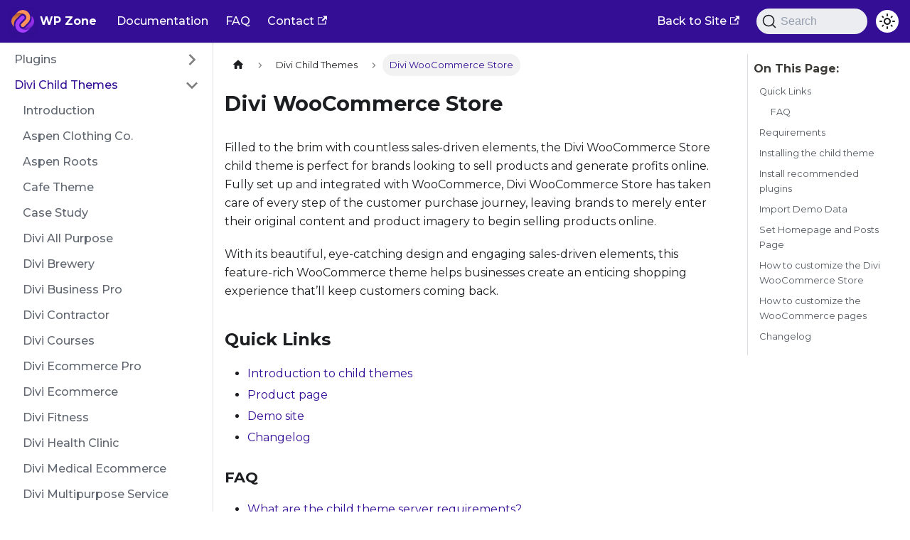

--- FILE ---
content_type: text/html
request_url: https://wpzone.co/docs/divi-child-themes/divi-woocommerce-store/
body_size: 8776
content:
<!doctype html>
<html lang="en" dir="ltr" class="docs-wrapper plugin-docs plugin-id-default docs-version-current docs-doc-page docs-doc-id-divi-child-themes/divi-woocommerce-store" data-has-hydrated="false">
<head>
<meta charset="UTF-8">
<meta name="generator" content="Docusaurus v3.5.2">
<title data-rh="true">Divi WooCommerce Store | WP Zone</title><meta data-rh="true" name="viewport" content="width=device-width,initial-scale=1"><meta data-rh="true" name="twitter:card" content="summary_large_image"><meta data-rh="true" property="og:url" content="https://wpzone.co/docs/divi-child-themes/divi-woocommerce-store/"><meta data-rh="true" property="og:locale" content="en"><meta data-rh="true" name="docusaurus_locale" content="en"><meta data-rh="true" name="docsearch:language" content="en"><meta data-rh="true" name="docusaurus_version" content="current"><meta data-rh="true" name="docusaurus_tag" content="docs-default-current"><meta data-rh="true" name="docsearch:version" content="current"><meta data-rh="true" name="docsearch:docusaurus_tag" content="docs-default-current"><meta data-rh="true" property="og:title" content="Divi WooCommerce Store | WP Zone"><meta data-rh="true" name="description" content="Filled to the brim with countless sales-driven elements, the Divi WooCommerce Store child theme is perfect for brands looking to sell products and generate profits online. Fully set up and integrated with WooCommerce, Divi WooCommerce Store has taken care of every step of the customer purchase journey, leaving brands to merely enter their original content and product imagery to begin selling products online."><meta data-rh="true" property="og:description" content="Filled to the brim with countless sales-driven elements, the Divi WooCommerce Store child theme is perfect for brands looking to sell products and generate profits online. Fully set up and integrated with WooCommerce, Divi WooCommerce Store has taken care of every step of the customer purchase journey, leaving brands to merely enter their original content and product imagery to begin selling products online."><link data-rh="true" rel="icon" href="/docs/img/favicon.ico"><link data-rh="true" rel="canonical" href="https://wpzone.co/docs/divi-child-themes/divi-woocommerce-store/"><link data-rh="true" rel="alternate" href="https://wpzone.co/docs/divi-child-themes/divi-woocommerce-store/" hreflang="en"><link data-rh="true" rel="alternate" href="https://wpzone.co/docs/divi-child-themes/divi-woocommerce-store/" hreflang="x-default"><link data-rh="true" rel="preconnect" href="https://4S2GUDAZWN-dsn.algolia.net" crossorigin="anonymous"><link rel="preconnect" href="https://www.google-analytics.com">
<link rel="preconnect" href="https://www.googletagmanager.com">
<script async src="https://www.googletagmanager.com/gtag/js?id=G-G9P33CB4RX"></script>
<script>function gtag(){dataLayer.push(arguments)}window.dataLayer=window.dataLayer||[],gtag("js",new Date),gtag("config","G-G9P33CB4RX",{anonymize_ip:!0})</script>


<link rel="search" type="application/opensearchdescription+xml" title="WP Zone" href="/docs/opensearch.xml"><link rel="stylesheet" href="/docs/assets/css/styles.b5e00634.css">
<script src="/docs/assets/js/runtime~main.1e67df52.js" defer="defer"></script>
<script src="/docs/assets/js/main.00c3f038.js" defer="defer"></script>
</head>
<body class="navigation-with-keyboard">
<script>!function(){function t(t){document.documentElement.setAttribute("data-theme",t)}var e=function(){try{return new URLSearchParams(window.location.search).get("docusaurus-theme")}catch(t){}}()||function(){try{return window.localStorage.getItem("theme")}catch(t){}}();t(null!==e?e:"light")}(),function(){try{const n=new URLSearchParams(window.location.search).entries();for(var[t,e]of n)if(t.startsWith("docusaurus-data-")){var a=t.replace("docusaurus-data-","data-");document.documentElement.setAttribute(a,e)}}catch(t){}}()</script><div id="__docusaurus"><div role="region" aria-label="Skip to main content"><a class="skipToContent_fXgn" href="#__docusaurus_skipToContent_fallback">Skip to main content</a></div><nav aria-label="Main" class="navbar navbar--fixed-top"><div class="navbar__inner"><div class="navbar__items"><button aria-label="Toggle navigation bar" aria-expanded="false" class="navbar__toggle clean-btn" type="button"><svg width="30" height="30" viewBox="0 0 30 30" aria-hidden="true"><path stroke="currentColor" stroke-linecap="round" stroke-miterlimit="10" stroke-width="2" d="M4 7h22M4 15h22M4 23h22"></path></svg></button><a class="navbar__brand" href="/docs/"><div class="navbar__logo"><img src="/docs/img/logo.svg" alt="WP Zone Logo" class="themedComponent_mlkZ themedComponent--light_NVdE"><img src="/docs/img/logo.svg" alt="WP Zone Logo" class="themedComponent_mlkZ themedComponent--dark_xIcU"></div><b class="navbar__title text--truncate">WP Zone</b></a><a aria-current="page" class="navbar__item navbar__link navbar__link--active" href="/docs/support/introduction/">Documentation</a><a aria-current="page" class="navbar__item navbar__link navbar__link--active" href="/docs/support/frequently-asked-questions/">FAQ</a><a href="https://wpzone.co/contact" target="_blank" rel="noopener noreferrer" class="navbar__item navbar__link">Contact<svg width="13.5" height="13.5" aria-hidden="true" viewBox="0 0 24 24" class="iconExternalLink_nPIU"><path fill="currentColor" d="M21 13v10h-21v-19h12v2h-10v15h17v-8h2zm3-12h-10.988l4.035 4-6.977 7.07 2.828 2.828 6.977-7.07 4.125 4.172v-11z"></path></svg></a></div><div class="navbar__items navbar__items--right"><a href="https://wpzone.co/" target="_blank" rel="noopener noreferrer" class="navbar__item navbar__link">Back to Site<svg width="13.5" height="13.5" aria-hidden="true" viewBox="0 0 24 24" class="iconExternalLink_nPIU"><path fill="currentColor" d="M21 13v10h-21v-19h12v2h-10v15h17v-8h2zm3-12h-10.988l4.035 4-6.977 7.07 2.828 2.828 6.977-7.07 4.125 4.172v-11z"></path></svg></a><div class="navbarSearchContainer_Bca1"><button type="button" class="DocSearch DocSearch-Button" aria-label="Search"><span class="DocSearch-Button-Container"><svg width="20" height="20" class="DocSearch-Search-Icon" viewBox="0 0 20 20" aria-hidden="true"><path d="M14.386 14.386l4.0877 4.0877-4.0877-4.0877c-2.9418 2.9419-7.7115 2.9419-10.6533 0-2.9419-2.9418-2.9419-7.7115 0-10.6533 2.9418-2.9419 7.7115-2.9419 10.6533 0 2.9419 2.9418 2.9419 7.7115 0 10.6533z" stroke="currentColor" fill="none" fill-rule="evenodd" stroke-linecap="round" stroke-linejoin="round"></path></svg><span class="DocSearch-Button-Placeholder">Search</span></span><span class="DocSearch-Button-Keys"></span></button></div><div class="toggle_vylO colorModeToggle_DEke"><button class="clean-btn toggleButton_gllP toggleButtonDisabled_aARS" type="button" disabled="" title="Switch between dark and light mode (currently light mode)" aria-label="Switch between dark and light mode (currently light mode)" aria-live="polite"><svg viewBox="0 0 24 24" width="24" height="24" class="lightToggleIcon_pyhR"><path fill="currentColor" d="M12,9c1.65,0,3,1.35,3,3s-1.35,3-3,3s-3-1.35-3-3S10.35,9,12,9 M12,7c-2.76,0-5,2.24-5,5s2.24,5,5,5s5-2.24,5-5 S14.76,7,12,7L12,7z M2,13l2,0c0.55,0,1-0.45,1-1s-0.45-1-1-1l-2,0c-0.55,0-1,0.45-1,1S1.45,13,2,13z M20,13l2,0c0.55,0,1-0.45,1-1 s-0.45-1-1-1l-2,0c-0.55,0-1,0.45-1,1S19.45,13,20,13z M11,2v2c0,0.55,0.45,1,1,1s1-0.45,1-1V2c0-0.55-0.45-1-1-1S11,1.45,11,2z M11,20v2c0,0.55,0.45,1,1,1s1-0.45,1-1v-2c0-0.55-0.45-1-1-1C11.45,19,11,19.45,11,20z M5.99,4.58c-0.39-0.39-1.03-0.39-1.41,0 c-0.39,0.39-0.39,1.03,0,1.41l1.06,1.06c0.39,0.39,1.03,0.39,1.41,0s0.39-1.03,0-1.41L5.99,4.58z M18.36,16.95 c-0.39-0.39-1.03-0.39-1.41,0c-0.39,0.39-0.39,1.03,0,1.41l1.06,1.06c0.39,0.39,1.03,0.39,1.41,0c0.39-0.39,0.39-1.03,0-1.41 L18.36,16.95z M19.42,5.99c0.39-0.39,0.39-1.03,0-1.41c-0.39-0.39-1.03-0.39-1.41,0l-1.06,1.06c-0.39,0.39-0.39,1.03,0,1.41 s1.03,0.39,1.41,0L19.42,5.99z M7.05,18.36c0.39-0.39,0.39-1.03,0-1.41c-0.39-0.39-1.03-0.39-1.41,0l-1.06,1.06 c-0.39,0.39-0.39,1.03,0,1.41s1.03,0.39,1.41,0L7.05,18.36z"></path></svg><svg viewBox="0 0 24 24" width="24" height="24" class="darkToggleIcon_wfgR"><path fill="currentColor" d="M9.37,5.51C9.19,6.15,9.1,6.82,9.1,7.5c0,4.08,3.32,7.4,7.4,7.4c0.68,0,1.35-0.09,1.99-0.27C17.45,17.19,14.93,19,12,19 c-3.86,0-7-3.14-7-7C5,9.07,6.81,6.55,9.37,5.51z M12,3c-4.97,0-9,4.03-9,9s4.03,9,9,9s9-4.03,9-9c0-0.46-0.04-0.92-0.1-1.36 c-0.98,1.37-2.58,2.26-4.4,2.26c-2.98,0-5.4-2.42-5.4-5.4c0-1.81,0.89-3.42,2.26-4.4C12.92,3.04,12.46,3,12,3L12,3z"></path></svg></button></div></div></div><div role="presentation" class="navbar-sidebar__backdrop"></div></nav><div id="__docusaurus_skipToContent_fallback" class="main-wrapper mainWrapper_z2l0"><div class="docsWrapper_hBAB"><button aria-label="Scroll back to top" class="clean-btn theme-back-to-top-button backToTopButton_sjWU" type="button"></button><div class="docRoot_UBD9"><aside class="theme-doc-sidebar-container docSidebarContainer_YfHR"><div class="sidebarViewport_aRkj"><div class="sidebar_njMd"><nav aria-label="Docs sidebar" class="menu thin-scrollbar menu_SIkG"><ul class="theme-doc-sidebar-menu menu__list"><li class="theme-doc-sidebar-item-category theme-doc-sidebar-item-category-level-1 menu__list-item menu__list-item--collapsed"><div class="menu__list-item-collapsible"><a class="menu__link menu__link--sublist menu__link--sublist-caret" role="button" aria-expanded="false" href="/docs/plugin/ai-image-lab-generator/">Plugins</a></div></li><li class="theme-doc-sidebar-item-category theme-doc-sidebar-item-category-level-1 menu__list-item"><div class="menu__list-item-collapsible"><a class="menu__link menu__link--sublist menu__link--sublist-caret menu__link--active" role="button" aria-expanded="true" href="/docs/divi-child-themes/">Divi Child Themes</a></div><ul style="display:block;overflow:visible;height:auto" class="menu__list"><li class="theme-doc-sidebar-item-link theme-doc-sidebar-item-link-level-2 menu__list-item"><a class="menu__link" tabindex="0" href="/docs/divi-child-themes/">Introduction</a></li><li class="theme-doc-sidebar-item-link theme-doc-sidebar-item-link-level-2 menu__list-item"><a class="menu__link" tabindex="0" href="/docs/divi-child-themes/aspen-clothing-co/">Aspen Clothing Co.</a></li><li class="theme-doc-sidebar-item-link theme-doc-sidebar-item-link-level-2 menu__list-item"><a class="menu__link" tabindex="0" href="/docs/divi-child-themes/aspen-roots/">Aspen Roots</a></li><li class="theme-doc-sidebar-item-link theme-doc-sidebar-item-link-level-2 menu__list-item"><a class="menu__link" tabindex="0" href="/docs/divi-child-themes/cafe/">Cafe Theme</a></li><li class="theme-doc-sidebar-item-link theme-doc-sidebar-item-link-level-2 menu__list-item"><a class="menu__link" tabindex="0" href="/docs/divi-child-themes/case-study/">Case Study</a></li><li class="theme-doc-sidebar-item-link theme-doc-sidebar-item-link-level-2 menu__list-item"><a class="menu__link" tabindex="0" href="/docs/divi-child-themes/divi-all-purpose/">Divi All Purpose</a></li><li class="theme-doc-sidebar-item-link theme-doc-sidebar-item-link-level-2 menu__list-item"><a class="menu__link" tabindex="0" href="/docs/divi-child-themes/divi-brewery/">Divi Brewery</a></li><li class="theme-doc-sidebar-item-link theme-doc-sidebar-item-link-level-2 menu__list-item"><a class="menu__link" tabindex="0" href="/docs/divi-child-themes/divi-business-pro/">Divi Business Pro</a></li><li class="theme-doc-sidebar-item-link theme-doc-sidebar-item-link-level-2 menu__list-item"><a class="menu__link" tabindex="0" href="/docs/divi-child-themes/divi-contractor/">Divi Contractor</a></li><li class="theme-doc-sidebar-item-link theme-doc-sidebar-item-link-level-2 menu__list-item"><a class="menu__link" tabindex="0" href="/docs/divi-child-themes/divi-courses/">Divi Courses</a></li><li class="theme-doc-sidebar-item-link theme-doc-sidebar-item-link-level-2 menu__list-item"><a class="menu__link" tabindex="0" href="/docs/divi-child-themes/divi-ecommerce-pro/">Divi Ecommerce Pro</a></li><li class="theme-doc-sidebar-item-link theme-doc-sidebar-item-link-level-2 menu__list-item"><a class="menu__link" tabindex="0" href="/docs/divi-child-themes/divi-ecommerce/">Divi Ecommerce</a></li><li class="theme-doc-sidebar-item-link theme-doc-sidebar-item-link-level-2 menu__list-item"><a class="menu__link" tabindex="0" href="/docs/divi-child-themes/divi-fitness/">Divi Fitness</a></li><li class="theme-doc-sidebar-item-link theme-doc-sidebar-item-link-level-2 menu__list-item"><a class="menu__link" tabindex="0" href="/docs/divi-child-themes/divi-health-clinic/">Divi Health Clinic</a></li><li class="theme-doc-sidebar-item-link theme-doc-sidebar-item-link-level-2 menu__list-item"><a class="menu__link" tabindex="0" href="/docs/divi-child-themes/divi-medical-ecommerce/">Divi Medical Ecommerce</a></li><li class="theme-doc-sidebar-item-link theme-doc-sidebar-item-link-level-2 menu__list-item"><a class="menu__link" tabindex="0" href="/docs/divi-child-themes/divi-multipurpose-service/">Divi Multipurpose Service</a></li><li class="theme-doc-sidebar-item-link theme-doc-sidebar-item-link-level-2 menu__list-item"><a class="menu__link" tabindex="0" href="/docs/divi-child-themes/divi-nonprofit/">Divi Nonprofit</a></li><li class="theme-doc-sidebar-item-link theme-doc-sidebar-item-link-level-2 menu__list-item"><a class="menu__link" tabindex="0" href="/docs/divi-child-themes/divi-photography/">Divi Photography</a></li><li class="theme-doc-sidebar-item-link theme-doc-sidebar-item-link-level-2 menu__list-item"><a class="menu__link" tabindex="0" href="/docs/divi-child-themes/divi-podcast/">Divi Podcast</a></li><li class="theme-doc-sidebar-item-link theme-doc-sidebar-item-link-level-2 menu__list-item"><a class="menu__link" tabindex="0" href="/docs/divi-child-themes/divi-resume/">Divi Resume</a></li><li class="theme-doc-sidebar-item-link theme-doc-sidebar-item-link-level-2 menu__list-item"><a class="menu__link" tabindex="0" href="/docs/divi-child-themes/divi-therapist/">Divi Therapist</a></li><li class="theme-doc-sidebar-item-link theme-doc-sidebar-item-link-level-2 menu__list-item"><a class="menu__link menu__link--active" aria-current="page" tabindex="0" href="/docs/divi-child-themes/divi-woocommerce-store/">Divi WooCommerce Store</a></li><li class="theme-doc-sidebar-item-link theme-doc-sidebar-item-link-level-2 menu__list-item"><a class="menu__link" tabindex="0" href="/docs/divi-child-themes/fashion/">Fashion</a></li><li class="theme-doc-sidebar-item-link theme-doc-sidebar-item-link-level-2 menu__list-item"><a class="menu__link" tabindex="0" href="/docs/divi-child-themes/generator/">Divi Child Theme Generator</a></li><li class="theme-doc-sidebar-item-link theme-doc-sidebar-item-link-level-2 menu__list-item"><a class="menu__link" tabindex="0" href="/docs/divi-child-themes/interior/">Interior</a></li><li class="theme-doc-sidebar-item-link theme-doc-sidebar-item-link-level-2 menu__list-item"><a class="menu__link" tabindex="0" href="/docs/divi-child-themes/jasmine-blog/">Jasmine Blog</a></li><li class="theme-doc-sidebar-item-link theme-doc-sidebar-item-link-level-2 menu__list-item"><a class="menu__link" tabindex="0" href="/docs/divi-child-themes/open-road-legacy/">Open Road</a></li><li class="theme-doc-sidebar-item-link theme-doc-sidebar-item-link-level-2 menu__list-item"><a class="menu__link" tabindex="0" href="/docs/divi-child-themes/open-road/">Open Road 2.0</a></li><li class="theme-doc-sidebar-item-link theme-doc-sidebar-item-link-level-2 menu__list-item"><a class="menu__link" tabindex="0" href="/docs/divi-child-themes/shop-builder-theme-for-divi/">Shop Builder Theme</a></li><li class="theme-doc-sidebar-item-link theme-doc-sidebar-item-link-level-2 menu__list-item"><a class="menu__link" tabindex="0" href="/docs/divi-child-themes/wodster/">Wodster</a></li></ul></li><li class="theme-doc-sidebar-item-category theme-doc-sidebar-item-category-level-1 menu__list-item menu__list-item--collapsed"><div class="menu__list-item-collapsible"><a class="menu__link menu__link--sublist menu__link--sublist-caret" role="button" aria-expanded="false" href="/docs/extra-child-themes/">Extra Child Themes</a></div></li><li class="theme-doc-sidebar-item-category theme-doc-sidebar-item-category-level-1 menu__list-item menu__list-item--collapsed"><div class="menu__list-item-collapsible"><a class="menu__link menu__link--sublist menu__link--sublist-caret" role="button" aria-expanded="false" href="/docs/layouts/caldera-divi-layout-pack/">Layouts</a></div></li><li class="theme-doc-sidebar-item-category theme-doc-sidebar-item-category-level-1 menu__list-item menu__list-item--collapsed"><div class="menu__list-item-collapsible"><a class="menu__link menu__link--sublist menu__link--sublist-caret" role="button" aria-expanded="false" href="/docs/courses/how-are-the-course-accessed-with-the-lifetime-membership/">Divi Courses</a></div></li><li class="theme-doc-sidebar-item-link theme-doc-sidebar-item-link-level-1 menu__list-item"><a class="menu__link" href="/docs/memberships/">Memberships</a></li><li class="theme-doc-sidebar-item-category theme-doc-sidebar-item-category-level-1 menu__list-item menu__list-item--collapsed"><div class="menu__list-item-collapsible"><a class="menu__link menu__link--sublist menu__link--sublist-caret" role="button" aria-expanded="false" href="/docs/licenses/renewals/">Licenses</a></div></li><li class="theme-doc-sidebar-item-category theme-doc-sidebar-item-category-level-1 menu__list-item menu__list-item--collapsed"><div class="menu__list-item-collapsible"><a class="menu__link menu__link--sublist menu__link--sublist-caret" role="button" aria-expanded="false" href="/docs/billing/how-do-i-obtain-an-invoice-of-my-order/">Billing</a></div></li><li class="theme-doc-sidebar-item-category theme-doc-sidebar-item-category-level-1 menu__list-item menu__list-item--collapsed"><div class="menu__list-item-collapsible"><a class="menu__link menu__link--sublist" href="/docs/support/introduction/">Support</a><button aria-label="Expand sidebar category &#x27;Support&#x27;" aria-expanded="false" type="button" class="clean-btn menu__caret"></button></div></li></ul></nav></div></div></aside><main class="docMainContainer_TBSr"><div class="container padding-top--md padding-bottom--lg"><div class="row"><div class="col docItemCol_VOVn"><div class="docItemContainer_Djhp"><article><nav class="theme-doc-breadcrumbs breadcrumbsContainer_Z_bl" aria-label="Breadcrumbs"><ul class="breadcrumbs" itemscope="" itemtype="https://schema.org/BreadcrumbList"><li class="breadcrumbs__item"><a aria-label="Home page" class="breadcrumbs__link" href="/docs/"><svg viewBox="0 0 24 24" class="breadcrumbHomeIcon_YNFT"><path d="M10 19v-5h4v5c0 .55.45 1 1 1h3c.55 0 1-.45 1-1v-7h1.7c.46 0 .68-.57.33-.87L12.67 3.6c-.38-.34-.96-.34-1.34 0l-8.36 7.53c-.34.3-.13.87.33.87H5v7c0 .55.45 1 1 1h3c.55 0 1-.45 1-1z" fill="currentColor"></path></svg></a></li><li class="breadcrumbs__item"><span class="breadcrumbs__link">Divi Child Themes</span><meta itemprop="position" content="1"></li><li itemscope="" itemprop="itemListElement" itemtype="https://schema.org/ListItem" class="breadcrumbs__item breadcrumbs__item--active"><span class="breadcrumbs__link" itemprop="name">Divi WooCommerce Store</span><meta itemprop="position" content="2"></li></ul></nav><div class="tocCollapsible_ETCw theme-doc-toc-mobile tocMobile_ITEo"><button type="button" class="clean-btn tocCollapsibleButton_TO0P">On this page</button></div><div class="theme-doc-markdown markdown"><header><h1>Divi WooCommerce Store</h1></header>
<p>Filled to the brim with countless sales-driven elements, the Divi WooCommerce Store child theme is perfect for brands looking to sell products and generate profits online. Fully set up and integrated with WooCommerce, Divi WooCommerce Store has taken care of every step of the customer purchase journey, leaving brands to merely enter their original content and product imagery to begin selling products online.</p>
<p>With its beautiful, eye-catching design and engaging sales-driven elements, this feature-rich WooCommerce theme helps businesses create an enticing shopping experience that’ll keep customers coming back.</p>
<h2 class="anchor anchorWithStickyNavbar_LWe7" id="quick-links">Quick Links<a href="#quick-links" class="hash-link" aria-label="Direct link to Quick Links" title="Direct link to Quick Links">​</a></h2>
<ul>
<li><a href="/docs/divi-child-themes/">Introduction to child themes</a></li>
<li><a href="https://wpzone.co/product/divi-woocommerce-store/" target="_blank" rel="noopener noreferrer">Product page</a></li>
<li><a href="https://diviwoocommercestore.aspengrovestudio.com/" target="_blank" rel="noopener noreferrer">Demo site</a></li>
<li><a href="https://wpzone.co/product/divi-woocommerce-store/changelog/" target="_blank" rel="noopener noreferrer">Changelog</a></li>
</ul>
<h3 class="anchor anchorWithStickyNavbar_LWe7" id="faq">FAQ<a href="#faq" class="hash-link" aria-label="Direct link to FAQ" title="Direct link to FAQ">​</a></h3>
<ul>
<li><a href="/docs/divi-child-themes/#server-requirements">What are the child theme server requirements?</a></li>
<li><a href="/docs/divi-child-themes/#demo-data">What is demo data and how it works?</a></li>
<li><a href="/docs/divi-child-themes/#help">Where to find help?</a></li>
<li><a href="/docs/divi-child-themes/#i-dont-know-how-to-code-will-i-be-able-to-customize-my-child-theme">What is a child theme and why should I use one?</a></li>
<li><a href="/docs/divi-child-themes/#what-is-the-difference-between-premium-child-themes-and-a-standard-blank-child-theme">What is the difference between Divi Space&#x27;s premium child themes and a standard (blank) child theme?</a></li>
<li><a href="/docs/divi-child-themes/#what-do-i-get-when-i-buy-a-child-theme">What do I get when I buy a child theme?</a></li>
<li><a href="/docs/divi-child-themes/#how-do-i-choose-the-right-child-theme-for-my-website">How do I choose the right child theme for my website?</a></li>
<li><a href="/docs/divi-child-themes/#i-dont-know-how-to-code-will-i-be-able-to-customize-my-child-theme">I don’t know how to code. Will I be able to customize my child theme?</a></li>
<li><a href="/docs/divi-child-themes/#im-looking-for-a-standard-blank-divi-child-theme-how-can-i-make-one-of-those">I’m looking for a standard, blank Divi child theme. How can I make one of those?</a></li>
<li><a href="/docs/divi-child-themes/#what-about-support-licensing-and-updates">What about support, licensing, and updates?</a></li>
<li><a href="/docs/divi-child-themes/#are-child-themes-included-in-your-membership">Are child themes included in your membership?</a></li>
</ul>
<div class="theme-admonition theme-admonition-warning admonition_xJq3 alert alert--warning"><div class="admonitionHeading_Gvgb"><span class="admonitionIcon_Rf37"><svg viewBox="0 0 16 16"><path fill-rule="evenodd" d="M8.893 1.5c-.183-.31-.52-.5-.887-.5s-.703.19-.886.5L.138 13.499a.98.98 0 0 0 0 1.001c.193.31.53.501.886.501h13.964c.367 0 .704-.19.877-.5a1.03 1.03 0 0 0 .01-1.002L8.893 1.5zm.133 11.497H6.987v-2.003h2.039v2.003zm0-3.004H6.987V5.987h2.039v4.006z"></path></svg></span>Warning</div><div class="admonitionContent_BuS1"><p>Whenever you update child theme, all of the files are updated so if you have made any changes to these files, those changes will be erased. We don&#x27;t recommend making any changes to the child theme files.</p></div></div>
<h2 class="anchor anchorWithStickyNavbar_LWe7" id="requirements">Requirements<a href="#requirements" class="hash-link" aria-label="Direct link to Requirements" title="Direct link to Requirements">​</a></h2>
<p>Before you can install and use our child theme, you need to ensure that you have the proper environment setup. The requirements are provided <a href="/docs/divi-child-themes/#server-requirements">here</a></p>
<h2 class="anchor anchorWithStickyNavbar_LWe7" id="installing-the-child-theme">Installing the child theme<a href="#installing-the-child-theme" class="hash-link" aria-label="Direct link to Installing the child theme" title="Direct link to Installing the child theme">​</a></h2>
<p>Please upload the Divi WooCommerce Store Child Theme to you your self-hosted WordPress website. <strong>Make sure the Divi theme is already installed and activated.</strong></p>
<ol>
<li>
<p>Click the &#x27;Appearance&#x27; Menu Item on the left-hand sidebar.</p>
</li>
<li>
<p>When the Themes Page opens, click the &#x27;Add New&#x27; button.</p>
</li>
</ol>
<p><img decoding="async" loading="lazy" src="https://wpzone.co/wp-content/uploads/2020/11/divi_woocommerce_store_documentation_1.png" alt="" class="img_ev3q"></p>
<ol start="3">
<li>When the Add Themes Page opens, click the &#x27;Upload Theme&#x27; button.</li>
</ol>
<p><img decoding="async" loading="lazy" src="https://wpzone.co/wp-content/uploads/2020/11/divi_woocommerce_store_documentation_2.png" alt="" class="img_ev3q"></p>
<ol start="4">
<li>When WordPress displays the next screen, click the &#x27;Choose File&#x27; button. Your computer will open a dialog box; locate the Child Theme File you downloaded, double click on the file name.</li>
</ol>
<p><img decoding="async" loading="lazy" src="https://wpzone.co/wp-content/uploads/2020/11/divi_woocommerce_store_documentation_3.png" alt="" class="img_ev3q"></p>
<ol start="5">
<li>After you have selected the file, the window will close. Click the &quot;Install Now&quot; button to install your theme6. The page will re-load, and after the theme has been fully uploaded, you will be presented with an &quot;Activate Theme&quot; link. Click this to activate the child theme and complete the installation.</li>
</ol>
<p><img decoding="async" loading="lazy" src="https://wpzone.co/wp-content/uploads/2020/11/divi_woocommerce_store_documentation_4.png" alt="" class="img_ev3q"></p>
<h2 class="anchor anchorWithStickyNavbar_LWe7" id="install-recommended-plugins">Install recommended plugins<a href="#install-recommended-plugins" class="hash-link" aria-label="Direct link to Install recommended plugins" title="Direct link to Install recommended plugins">​</a></h2>
<p>Once the child theme is active on your site, the system will suggest you install &amp; activate some Plugins.</p>
<p><img decoding="async" loading="lazy" src="https://wpzone.co/wp-content/uploads/2020/11/divi_woocommerce_store_documentation_5.png" alt="" class="img_ev3q"></p>
<p>Please click the Plugin Names or Begin Installing Plugins link on the dashboard screen and start the process. This function is, however, optional.</p>
<p><img decoding="async" loading="lazy" src="https://wpzone.co/wp-content/uploads/2020/11/divi_woocommerce_store_documentation_6.png" alt="" class="img_ev3q"></p>
<p><img decoding="async" loading="lazy" src="https://wpzone.co/wp-content/uploads/2020/11/divi_woocommerce_store_documentation_7.png" alt="" class="img_ev3q"></p>
<p>After you have installed the plugins, the next step is to activate them:</p>
<p><img decoding="async" loading="lazy" src="https://wpzone.co/wp-content/uploads/2020/11/divi_woocommerce_store_documentation_8.png" alt="" class="img_ev3q"></p>
<p>Once all the required plugins (or the ones that you need) have been activated, click the &#x27;Return to the Dashboard&#x27; link or click &quot;Import Demo Data&quot; under &quot;Divi WooCommerce Store&quot; to import demo data</p>
<p><img decoding="async" loading="lazy" src="https://wpzone.co/wp-content/uploads/2020/11/divi_woocommerce_store_documentation_9.png" alt="" class="img_ev3q"></p>
<h2 class="anchor anchorWithStickyNavbar_LWe7" id="import-demo-data">Import Demo Data<a href="#import-demo-data" class="hash-link" aria-label="Direct link to Import Demo Data" title="Direct link to Import Demo Data">​</a></h2>
<p>From the WordPress Dashboard, go to the newly added tab bearing the name of your &quot;Divi WooCommerce Store&quot; child theme on the left admin panel. While hovering that menu item, please click on ‘Import Demo Data’ and then follow the instructions provided on the page.</p>
<p><img decoding="async" loading="lazy" src="https://wpzone.co/wp-content/uploads/2020/11/divi_woocommerce_store_documentation_10.png" alt="" class="img_ev3q"></p>
<p>Here we can see a template preview (various variants are available in some of our child themes). Click Continue.</p>
<p><img decoding="async" loading="lazy" src="https://wpzone.co/wp-content/uploads/2020/11/divi_woocommerce_store_documentation_11.png" alt="" class="img_ev3q"></p>
<p>Layout data information are being downloaded, wait a moment...</p>
<p><img decoding="async" loading="lazy" src="https://wpzone.co/wp-content/uploads/2020/11/divi_woocommerce_store_documentation_12.png" alt="" class="img_ev3q"> Check all to copy complete demo data to your WordPress. Press Import Data and downloading process will begin.</p>
<p><img decoding="async" loading="lazy" src="https://wpzone.co/wp-content/uploads/2020/11/divi_woocommerce_store_documentation_13.png" alt="" class="img_ev3q"> Success! Enjoy your new child theme! :)</p>
<p><img decoding="async" loading="lazy" src="https://wpzone.co/wp-content/uploads/2020/11/divi_woocommerce_store_documentation_14.png" alt="" class="img_ev3q"></p>
<h2 class="anchor anchorWithStickyNavbar_LWe7" id="set-homepage-and-posts-page">Set Homepage and Posts Page<a href="#set-homepage-and-posts-page" class="hash-link" aria-label="Direct link to Set Homepage and Posts Page" title="Direct link to Set Homepage and Posts Page">​</a></h2>
<p>Move to the settings area in your left Admin panel. Click ‘Reading’, under ‘Your homepage displays’ select ‘A static page’ and for the Homepage drop-down menu select either ‘Homepage’ . For the Posts Page, select &#x27;Blog&#x27;.</p>
<p><img decoding="async" loading="lazy" src="https://wpzone.co/wp-content/uploads/2020/11/divi_woocommerce_store_documentation_15.png" alt="" class="img_ev3q"></p>
<p><img decoding="async" loading="lazy" src="https://wpzone.co/wp-content/uploads/2020/11/divi_woocommerce_store_documentation_16.png" alt="" class="img_ev3q"></p>
<ol start="8">
<li>Setup WooCommerce</li>
</ol>
<hr>
<p>Navigate to WooCommerce &gt;&gt;Settings and in the General tab fill in the usual information for your business, including currency, and save your changes:</p>
<p><img decoding="async" loading="lazy" src="https://wpzone.co/wp-content/uploads/2020/11/divi_woocommerce_store_documentation_17.png" alt="" class="img_ev3q"></p>
<p>Next, click on the Products tab and set the Shop page to &quot;Shop&quot; by selecting it from the drop-down menu. Save Changes:</p>
<p><img decoding="async" loading="lazy" src="https://wpzone.co/wp-content/uploads/2020/11/divi_woocommerce_store_documentation_18.png" alt="" class="img_ev3q"></p>
<p>Finally, on the Advanced tab set the rest of the WooCommerce pages as shown, (as an example, we used the Privacy Policy page for Terms and Conditions, you will have to create a new page for this purpose):</p>
<p><img decoding="async" loading="lazy" src="https://wpzone.co/wp-content/uploads/2020/11/divi_woocommerce_store_documentation_19.png" alt="" class="img_ev3q"></p>
<h2 class="anchor anchorWithStickyNavbar_LWe7" id="how-to-customize-the-divi-woocommerce-store">How to customize the Divi WooCommerce Store<a href="#how-to-customize-the-divi-woocommerce-store" class="hash-link" aria-label="Direct link to How to customize the Divi WooCommerce Store" title="Direct link to How to customize the Divi WooCommerce Store">​</a></h2>
<p>You can easily customize your Divi WooCommerce Store Settings under <strong>Divi &gt; Theme Customizer &gt; Divi WooCommerce Store Settings</strong></p>
<ul>
<li>To Change Theme Scheme: Theme Customizer &gt; Divi WooCommerce Store Settings &gt; Color Scheme</li>
<li>To Change Buttons Settings: Theme Customizer &gt; Divi WooCommerce Store Settings &gt; Button Settings</li>
<li>To Change Primary Buttons Scheme: Theme Customizer &gt; Divi WooCommerce Store Settings &gt; Primary Buttons Scheme</li>
<li>To Change Secondary Buttons Scheme: Theme Customizer &gt; Divi WooCommerce Store Settings &gt; Secondary Buttons Scheme</li>
<li>To Change Outline Buttons Scheme: Theme Customizer &gt; Divi WooCommerce Store Settings &gt; Outline Buttons Scheme</li>
<li>To Change Border Settings: Theme Customizer &gt; Divi WooCommerce Store Settings &gt; Border Settings</li>
</ul>
<p><img decoding="async" loading="lazy" src="https://wpzone.co/wp-content/uploads/2020/11/divi_woocommerce_store_documentation_20.png" alt="" class="img_ev3q"></p>
<p><img decoding="async" loading="lazy" src="https://wpzone.co/wp-content/uploads/2020/11/divi_woocommerce_store_documentation_21.png" alt="" class="img_ev3q"></p>
<ul>
<li>To Change Woocmmerce Settings: Theme Customizer &gt; Divi WooCommerce Store Settings &gt; Woocommerce Settings</li>
</ul>
<p><strong>Display &quot;Add to Cart&quot; icon button</strong> Display or hide &quot;Add to cart&quot; button on products loop.</p>
<p><img decoding="async" loading="lazy" src="https://s3.amazonaws.com/helpscout.net/docs/assets/58b709e32c7d3a576d3599f4/images/5fbf7af14cedfd0016110c47/file-xCGV46Q3gf.png" alt="" class="img_ev3q"></p>
<p><img decoding="async" loading="lazy" src="https://s3.amazonaws.com/helpscout.net/docs/assets/58b709e32c7d3a576d3599f4/images/5fbf7b03cff47e0017d35ae4/file-LgcBdQIubs.png" alt="" class="img_ev3q"></p>
<p><strong>Replace product overlay with image hover-zoom effect</strong> Disables a product overlay and replaces it with Image Zoom hover effect.</p>
<p><img decoding="async" loading="lazy" src="https://s3.amazonaws.com/helpscout.net/docs/assets/58b709e32c7d3a576d3599f4/images/5fbf7b144cedfd00165b4343/file-K78pOHl3iB.png" alt="" class="img_ev3q"></p>
<p><img decoding="async" loading="lazy" src="https://s3.amazonaws.com/helpscout.net/docs/assets/58b709e32c7d3a576d3599f4/images/5fbf7b28cff47e0017d35ae6/file-mvZKNGym8t.png" alt="" class="img_ev3q"></p>
<ul>
<li>To Change Buttons Color: Theme Customizer &gt; Buttons &gt; Button Style and Hover Style</li>
</ul>
<p><img decoding="async" loading="lazy" src="https://s3.amazonaws.com/helpscout.net/docs/assets/58b709e32c7d3a576d3599f4/images/5fbf7a674cedfd00165b433d/file-TGFzk34Gfp.png" alt="" class="img_ev3q"></p>
<ul>
<li>To Change Link Color: Theme Customizer &gt; General Settings &gt; Typography &gt; Body Link Color</li>
</ul>
<p><img decoding="async" loading="lazy" src="https://s3.amazonaws.com/helpscout.net/docs/assets/58b709e32c7d3a576d3599f4/images/5fbf7a17cff47e00160bddae/file-C18sRwGsVi.png" alt="" class="img_ev3q"></p>
<h2 class="anchor anchorWithStickyNavbar_LWe7" id="how-to-customize-the-woocommerce-pages">How to customize the WooCommerce pages<a href="#how-to-customize-the-woocommerce-pages" class="hash-link" aria-label="Direct link to How to customize the WooCommerce pages" title="Direct link to How to customize the WooCommerce pages">​</a></h2>
<p>You can easily customize your Divi WooCommerce Store under <strong>Divi &gt; Theme Builder</strong></p>
<p><img decoding="async" loading="lazy" src="https://s3.amazonaws.com/helpscout.net/docs/assets/58b709e32c7d3a576d3599f4/images/5fbcd22b4cedfd00165b353e/file-CWd1R5LDHs.png" alt="" class="img_ev3q"></p>
<p>To find out more on how to use Theme Builder please follow the link to official <a href="https://www.elegantthemes.com/documentation/divi/the-divi-theme-builder/" target="_blank" rel="noopener noreferrer">Elegant Themes documentation</a></p>
<h2 class="anchor anchorWithStickyNavbar_LWe7" id="changelog">Changelog<a href="#changelog" class="hash-link" aria-label="Direct link to Changelog" title="Direct link to Changelog">​</a></h2>
<p>See the Changelog text for this child theme by following this link <a href="https://wpzone.co/product/divi-woocommerce-store/changelog/" target="_blank" rel="noopener noreferrer">https://wpzone.co/product/divi-woocommerce-store/changelog/</a></p></div><footer class="theme-doc-footer docusaurus-mt-lg"><div class="row margin-top--sm theme-doc-footer-edit-meta-row"><div class="col"><a href="https://gitlab.com/aspengrovestudios/documentation-ags/-/tree/master/docs/divi-child-themes/divi-woocommerce-store.md" target="_blank" rel="noopener noreferrer" class="theme-edit-this-page"><svg fill="currentColor" height="20" width="20" viewBox="0 0 40 40" class="iconEdit_Z9Sw" aria-hidden="true"><g><path d="m34.5 11.7l-3 3.1-6.3-6.3 3.1-3q0.5-0.5 1.2-0.5t1.1 0.5l3.9 3.9q0.5 0.4 0.5 1.1t-0.5 1.2z m-29.5 17.1l18.4-18.5 6.3 6.3-18.4 18.4h-6.3v-6.2z"></path></g></svg>Edit this page</a></div><div class="col lastUpdated_JAkA"></div></div></footer></article><nav class="pagination-nav docusaurus-mt-lg" aria-label="Docs pages"><a class="pagination-nav__link pagination-nav__link--prev" href="/docs/divi-child-themes/divi-therapist/"><div class="pagination-nav__sublabel">Previous</div><div class="pagination-nav__label">Divi Therapist</div></a><a class="pagination-nav__link pagination-nav__link--next" href="/docs/divi-child-themes/fashion/"><div class="pagination-nav__sublabel">Next</div><div class="pagination-nav__label">Fashion</div></a></nav></div></div><div class="col col--3"><div class="tableOfContents_bqdL thin-scrollbar theme-doc-toc-desktop"><ul class="table-of-contents table-of-contents__left-border"><li><a href="#quick-links" class="table-of-contents__link toc-highlight">Quick Links</a><ul><li><a href="#faq" class="table-of-contents__link toc-highlight">FAQ</a></li></ul></li><li><a href="#requirements" class="table-of-contents__link toc-highlight">Requirements</a></li><li><a href="#installing-the-child-theme" class="table-of-contents__link toc-highlight">Installing the child theme</a></li><li><a href="#install-recommended-plugins" class="table-of-contents__link toc-highlight">Install recommended plugins</a></li><li><a href="#import-demo-data" class="table-of-contents__link toc-highlight">Import Demo Data</a></li><li><a href="#set-homepage-and-posts-page" class="table-of-contents__link toc-highlight">Set Homepage and Posts Page</a></li><li><a href="#how-to-customize-the-divi-woocommerce-store" class="table-of-contents__link toc-highlight">How to customize the Divi WooCommerce Store</a></li><li><a href="#how-to-customize-the-woocommerce-pages" class="table-of-contents__link toc-highlight">How to customize the WooCommerce pages</a></li><li><a href="#changelog" class="table-of-contents__link toc-highlight">Changelog</a></li></ul></div></div></div></div></main></div></div></div><footer class="footer footer--dark"><div class="container container-fluid"><div class="row footer__links"><div class="col footer__col"><div class="footer__title">Quick Links</div><ul class="footer__items clean-list"><li class="footer__item"><a href="https://wpzone.co/product/#category=Membership" target="_blank" rel="noopener noreferrer" class="footer__link-item">Memberships</a></li><li class="footer__item"><a href="https://wpzone.co/product/" target="_blank" rel="noopener noreferrer" class="footer__link-item">WP Zone Products</a></li><li class="footer__item"><a href="https://wpzone.co/my-account/" target="_blank" rel="noopener noreferrer" class="footer__link-item">My Account Page</a></li><li class="footer__item"><a href="https://wpzone.co/contact/" target="_blank" rel="noopener noreferrer" class="footer__link-item">Contact Us</a></li></ul></div><div class="col footer__col"><div class="footer__title">Our WordPress Products</div><ul class="footer__items clean-list"><li class="footer__item"><a href="https://wpzone.co/" target="_blank" rel="noopener noreferrer" class="footer__link-item">WP Zone<svg width="13.5" height="13.5" aria-hidden="true" viewBox="0 0 24 24" class="iconExternalLink_nPIU"><path fill="currentColor" d="M21 13v10h-21v-19h12v2h-10v15h17v-8h2zm3-12h-10.988l4.035 4-6.977 7.07 2.828 2.828 6.977-7.07 4.125 4.172v-11z"></path></svg></a></li><li class="footer__item"><a href="https://hosting.wpzone.co" target="_blank" rel="noopener noreferrer" class="footer__link-item">WP Zone Hosting<svg width="13.5" height="13.5" aria-hidden="true" viewBox="0 0 24 24" class="iconExternalLink_nPIU"><path fill="currentColor" d="M21 13v10h-21v-19h12v2h-10v15h17v-8h2zm3-12h-10.988l4.035 4-6.977 7.07 2.828 2.828 6.977-7.07 4.125 4.172v-11z"></path></svg></a></li><li class="footer__item"><a href="https://wplayouts.space" target="_blank" rel="noopener noreferrer" class="footer__link-item">WP Layouts<svg width="13.5" height="13.5" aria-hidden="true" viewBox="0 0 24 24" class="iconExternalLink_nPIU"><path fill="currentColor" d="M21 13v10h-21v-19h12v2h-10v15h17v-8h2zm3-12h-10.988l4.035 4-6.977 7.07 2.828 2.828 6.977-7.07 4.125 4.172v-11z"></path></svg></a></li></ul></div><div class="col footer__col"><div class="footer__title">Find Us Here</div><ul class="footer__items clean-list"><li class="footer__item"><a href="https://profiles.wordpress.org/aspengrovestudios/#content-plugins" target="_blank" rel="noopener noreferrer" class="footer__link-item">WordPress.org<svg width="13.5" height="13.5" aria-hidden="true" viewBox="0 0 24 24" class="iconExternalLink_nPIU"><path fill="currentColor" d="M21 13v10h-21v-19h12v2h-10v15h17v-8h2zm3-12h-10.988l4.035 4-6.977 7.07 2.828 2.828 6.977-7.07 4.125 4.172v-11z"></path></svg></a></li><li class="footer__item"><a href="https://wpzone.co/facebook/" target="_blank" rel="noopener noreferrer" class="footer__link-item">Facebook<svg width="13.5" height="13.5" aria-hidden="true" viewBox="0 0 24 24" class="iconExternalLink_nPIU"><path fill="currentColor" d="M21 13v10h-21v-19h12v2h-10v15h17v-8h2zm3-12h-10.988l4.035 4-6.977 7.07 2.828 2.828 6.977-7.07 4.125 4.172v-11z"></path></svg></a></li><li class="footer__item"><a href="https://wpzone.co/youtube/" target="_blank" rel="noopener noreferrer" class="footer__link-item">YouTube<svg width="13.5" height="13.5" aria-hidden="true" viewBox="0 0 24 24" class="iconExternalLink_nPIU"><path fill="currentColor" d="M21 13v10h-21v-19h12v2h-10v15h17v-8h2zm3-12h-10.988l4.035 4-6.977 7.07 2.828 2.828 6.977-7.07 4.125 4.172v-11z"></path></svg></a></li><li class="footer__item"><a href="https://wpzone.co/instagram/" target="_blank" rel="noopener noreferrer" class="footer__link-item">Instagram<svg width="13.5" height="13.5" aria-hidden="true" viewBox="0 0 24 24" class="iconExternalLink_nPIU"><path fill="currentColor" d="M21 13v10h-21v-19h12v2h-10v15h17v-8h2zm3-12h-10.988l4.035 4-6.977 7.07 2.828 2.828 6.977-7.07 4.125 4.172v-11z"></path></svg></a></li></ul></div></div><div class="footer__bottom text--center"><div class="footer__copyright">Copyright © 2025 WP Zone</div></div></div></footer></div>
</body>
</html>

--- FILE ---
content_type: application/javascript
request_url: https://wpzone.co/docs/assets/js/a7bd4aaa.fe381047.js
body_size: -63
content:
"use strict";(self.webpackChunkdocumentation_ags=self.webpackChunkdocumentation_ags||[]).push([[7098],{74532:(n,e,s)=>{s.r(e),s.d(e,{default:()=>d});s(96540);var o=s(69024),r=s(82565),t=s(23025),i=s(22831),c=s(41463),a=s(74848);function u(n){const{version:e}=n;return(0,a.jsxs)(a.Fragment,{children:[(0,a.jsx)(c.A,{version:e.version,tag:(0,r.k)(e.pluginId,e.version)}),(0,a.jsx)(o.be,{children:e.noIndex&&(0,a.jsx)("meta",{name:"robots",content:"noindex, nofollow"})})]})}function l(n){const{version:e,route:s}=n;return(0,a.jsx)(o.e3,{className:e.className,children:(0,a.jsx)(t.n,{version:e,children:(0,i.v)(s.routes)})})}function d(n){return(0,a.jsxs)(a.Fragment,{children:[(0,a.jsx)(u,{...n}),(0,a.jsx)(l,{...n})]})}}}]);

--- FILE ---
content_type: application/javascript
request_url: https://wpzone.co/docs/assets/js/aba21aa0.8cd6fd5a.js
body_size: -280
content:
"use strict";(self.webpackChunkdocumentation_ags=self.webpackChunkdocumentation_ags||[]).push([[5742],{27093:e=>{e.exports=JSON.parse('{"name":"docusaurus-plugin-content-docs","id":"default"}')}}]);

--- FILE ---
content_type: image/svg+xml
request_url: https://wpzone.co/docs/img/logo.svg
body_size: 1695
content:
<?xml version="1.0" encoding="utf-8"?>
<!-- Generator: Adobe Illustrator 27.0.1, SVG Export Plug-In . SVG Version: 6.00 Build 0)  -->
<svg version="1.1" id="Warstwa_1" xmlns="http://www.w3.org/2000/svg" xmlns:xlink="http://www.w3.org/1999/xlink" x="0px" y="0px"
	 viewBox="0 0 32 32" style="enable-background:new 0 0 32 32;" xml:space="preserve">
<style type="text/css">
	.st0{fill:url(#SVGID_1_);}
	.st1{fill:none;stroke:#FFFFFF;stroke-width:0.25;stroke-miterlimit:10;}
	.st2{fill:url(#SVGID_00000039108903187231076910000011569412387171313329_);}
	.st3{fill:#A43DFF;}
	.st4{fill:#FD925C;}
</style>
<linearGradient id="SVGID_1_" gradientUnits="userSpaceOnUse" x1="1194.2889404" y1="559.9386597" x2="1194.2889404" y2="539.47229" gradientTransform="matrix(-1 0 0 -1 1216.7589111 568.0043945)">
	<stop  offset="0" style="stop-color:#992FEC"/>
	<stop  offset="0.4060246" style="stop-color:#972EEA"/>
	<stop  offset="0.6005542" style="stop-color:#8F2CE2"/>
	<stop  offset="0.7501129" style="stop-color:#8227D5"/>
	<stop  offset="0.8758316" style="stop-color:#7021C3"/>
	<stop  offset="0.9868209" style="stop-color:#5819AB"/>
	<stop  offset="1" style="stop-color:#5518A8"/>
</linearGradient>
<path class="st0" d="M15.9733763,26.4501076c-0.002038,0-0.0045853,0-0.0071325,0
	c-1.0907145-0.0016956-2.123353-0.3600483-2.9762859-1.0116329c2.2165813,1.8930817,4.424963,3.4460258,7.5362511,3.0237656
	c2.3148403-0.3141727,5.1335011-1.9703808,6.6992073-3.4785728l1.9283638-1.936306
	c3.1878338-3.200119,3.6725674-8.2323523,1.3379211-11.9809504l0.0221615,0.0153456c0,0-0.0387173-0.0553722-0.1036072-0.1476707
	c-0.1348114-0.2087011-0.2805119-0.4116154-0.433218-0.6114292c-0.452383-0.6346083-1.1108379-1.5462055-1.6597595-2.2569027
	l0.1810417,1.1458111c0.3441277,2.8996944-0.1162796,5.9940882-2.0204449,8.6704388
	c-0.0979404,0.125452-0.3553371,0.4499493-0.5684109,0.6759777l-6.4402981,6.4381218
	C18.5348492,25.9339809,17.2938499,26.4501076,15.9733763,26.4501076z"/>
<linearGradient id="SVGID_00000091002998180355381880000014419784728781501099_" gradientUnits="userSpaceOnUse" x1="9.5300207" y1="23.9342461" x2="9.5300207" y2="3.631191">
	<stop  offset="0" style="stop-color:#EC8444"/>
	<stop  offset="0.2770093" style="stop-color:#E98243"/>
	<stop  offset="0.5039416" style="stop-color:#DF7B3F"/>
	<stop  offset="0.7131113" style="stop-color:#CD6E38"/>
	<stop  offset="0.9105464" style="stop-color:#B65E2E"/>
	<stop  offset="1" style="stop-color:#A85429"/>
</linearGradient>
<path style="fill:url(#SVGID_00000091002998180355381880000014419784728781501099_);" d="M16.0266228,5.5498929
	c0.002039,0,0.0045853,0,0.0071335,0c1.0907135,0.0016947,2.1233521,0.3600483,2.9762859,1.0116324
	c-2.2165813-1.8930821-4.9380188-3.2763143-8.0493069-2.8540521C8.645895,4.0216441,6.3402896,5.5081401,4.7745838,7.0163331
	l-1.928364,1.9363055c-3.1878316,3.2001181-3.6725655,8.2323513-1.3379214,11.9809513l-0.0221608-0.0153465
	c0,0,0.0387176,0.0553722,0.1036078,0.1476707c0.1348109,0.2087002,0.2805113,0.4116154,0.4332165,0.6114292
	c0.4523842,0.6346073,1.1108377,1.5462055,1.6597612,2.2569027L3.5016801,22.788435
	c-0.3441279-2.8996944,0.1162801-5.9940872,2.0204461-8.6704388c0.09794-0.1254511,0.3553357-0.4499483,0.5684094-0.6759777
	l6.4402986-6.4381218C13.4651508,6.0660195,14.706151,5.5498929,16.0266228,5.5498929z"/>
<path class="st3" d="M8.5829048,28.8637276c1.9669552,1.9862423,4.5859947,3.08218,7.3756981,3.0862732
	c0.0050936,0,0.0101881,0,0.0152826,0c2.7830801,0,5.3995733-1.0882664,7.3680563-3.0647888l3.6350574-3.6500683
	l-0.0010185-0.0009575l0.2494354-0.2505188c-1.5657063,1.5081921-3.6009254,2.5534248-5.9157658,2.8675957
	c-3.1112881,0.4222622-6.1031113-0.5197067-8.3196926-2.4127884c0.0001278,0.0000648,0.0002546,0.0001602,0.0003185,0.0002232
	c-0.182189-0.1391659-0.3590927-0.2869644-0.5233879-0.4528255c-1.9160099-1.9353466-1.9114246-5.0799313,0.0101891-7.0096512
	l5.4102707-5.432373c1.069828-1.0739422,1.069828-2.8151655,0-3.8891077
	c-0.5344028-0.5368433-1.2353954-0.8053923-1.9363871-0.8053923s-1.4019842,0.268549-1.936388,0.8053923l-5.4102716,5.4323721
	C4.5527115,18.1552525,4.5430322,24.7838211,8.5829048,28.8637276z"/>
<path class="st4" d="M23.4170952,3.1362727C21.45014,1.1500298,18.8311005,0.0540922,16.0413971,0.05
	c-0.0050945,0-0.0101891,0-0.0152836,0c-2.7830791,0-5.3995724,1.0882648-7.3680553,3.0647888L5.0230007,6.7648554
	l0.0010185,0.0009594L4.7745838,7.0163331c1.5657058-1.508193,3.6009254-2.5534258,5.9157648-2.8675971
	c3.1112881-0.422262,6.1031122,0.5197072,8.3196936,2.4127893c-0.0001278-0.0000639-0.0002556-0.0001597-0.0003185-0.0002236
	c0.182188,0.1391659,0.3590927,0.2869639,0.5233879,0.4528255c1.9160099,1.9353461,1.9114246,5.0799327-0.0101891,7.0096526
	l-5.4102716,5.4323721c-1.0698271,1.0739422-1.0698271,2.8151646,0,3.8891068
	c0.5344048,0.5368443,1.2353964,0.8053932,1.936389,0.8053932c0.7009907,0,1.4019833-0.268549,1.936388-0.8053932
	l5.4102707-5.4323711C27.4472885,13.8447466,27.4569683,7.2161784,23.4170952,3.1362727z"/>
</svg>


--- FILE ---
content_type: application/javascript
request_url: https://wpzone.co/docs/assets/js/5e95c892.cbc1d55b.js
body_size: -160
content:
"use strict";(self.webpackChunkdocumentation_ags=self.webpackChunkdocumentation_ags||[]).push([[9647],{7121:(e,s,a)=>{a.r(s),a.d(s,{default:()=>d});a(96540);var n=a(34164),r=a(69024),t=a(17559),u=a(22831),c=a(41957),o=a(74848);function d(e){return(0,o.jsx)(r.e3,{className:(0,n.A)(t.G.wrapper.docsPages),children:(0,o.jsx)(c.A,{children:(0,u.v)(e.route.routes)})})}}}]);

--- FILE ---
content_type: application/javascript
request_url: https://wpzone.co/docs/assets/js/17896441.b80662de.js
body_size: 2962
content:
"use strict";(self.webpackChunkdocumentation_ags=self.webpackChunkdocumentation_ags||[]).push([[8401],{26795:(e,t,n)=>{n.r(t),n.d(t,{default:()=>le});var s=n(96540),a=n(69024),i=n(89532),o=n(74848);const l=s.createContext(null);function r(e){let{children:t,content:n}=e;const a=function(e){return(0,s.useMemo)((()=>({metadata:e.metadata,frontMatter:e.frontMatter,assets:e.assets,contentTitle:e.contentTitle,toc:e.toc})),[e])}(n);return(0,o.jsx)(l.Provider,{value:a,children:t})}function c(){const e=(0,s.useContext)(l);if(null===e)throw new i.dV("DocProvider");return e}function d(){const{metadata:e,frontMatter:t,assets:n}=c();return(0,o.jsx)(a.be,{title:e.title,description:e.description,keywords:t.keywords,image:n.image??t.image})}var m=n(34164),u=n(24581),h=n(21312),b=n(28774);function x(e){const{permalink:t,title:n,subLabel:s,isNext:a}=e;return(0,o.jsxs)(b.A,{className:(0,m.A)("pagination-nav__link",a?"pagination-nav__link--next":"pagination-nav__link--prev"),to:t,children:[s&&(0,o.jsx)("div",{className:"pagination-nav__sublabel",children:s}),(0,o.jsx)("div",{className:"pagination-nav__label",children:n})]})}function p(e){const{previous:t,next:n}=e;return(0,o.jsxs)("nav",{className:"pagination-nav docusaurus-mt-lg","aria-label":(0,h.T)({id:"theme.docs.paginator.navAriaLabel",message:"Docs pages",description:"The ARIA label for the docs pagination"}),children:[t&&(0,o.jsx)(x,{...t,subLabel:(0,o.jsx)(h.A,{id:"theme.docs.paginator.previous",description:"The label used to navigate to the previous doc",children:"Previous"})}),n&&(0,o.jsx)(x,{...n,subLabel:(0,o.jsx)(h.A,{id:"theme.docs.paginator.next",description:"The label used to navigate to the next doc",children:"Next"}),isNext:!0})]})}function v(){const{metadata:e}=c();return(0,o.jsx)(p,{previous:e.previous,next:e.next})}var g=n(44586),j=n(44070),f=n(17559),_=n(53886),A=n(23025);const N={unreleased:function(e){let{siteTitle:t,versionMetadata:n}=e;return(0,o.jsx)(h.A,{id:"theme.docs.versions.unreleasedVersionLabel",description:"The label used to tell the user that he's browsing an unreleased doc version",values:{siteTitle:t,versionLabel:(0,o.jsx)("b",{children:n.label})},children:"This is unreleased documentation for {siteTitle} {versionLabel} version."})},unmaintained:function(e){let{siteTitle:t,versionMetadata:n}=e;return(0,o.jsx)(h.A,{id:"theme.docs.versions.unmaintainedVersionLabel",description:"The label used to tell the user that he's browsing an unmaintained doc version",values:{siteTitle:t,versionLabel:(0,o.jsx)("b",{children:n.label})},children:"This is documentation for {siteTitle} {versionLabel}, which is no longer actively maintained."})}};function C(e){const t=N[e.versionMetadata.banner];return(0,o.jsx)(t,{...e})}function L(e){let{versionLabel:t,to:n,onClick:s}=e;return(0,o.jsx)(h.A,{id:"theme.docs.versions.latestVersionSuggestionLabel",description:"The label used to tell the user to check the latest version",values:{versionLabel:t,latestVersionLink:(0,o.jsx)("b",{children:(0,o.jsx)(b.A,{to:n,onClick:s,children:(0,o.jsx)(h.A,{id:"theme.docs.versions.latestVersionLinkLabel",description:"The label used for the latest version suggestion link label",children:"latest version"})})})},children:"For up-to-date documentation, see the {latestVersionLink} ({versionLabel})."})}function T(e){let{className:t,versionMetadata:n}=e;const{siteConfig:{title:s}}=(0,g.A)(),{pluginId:a}=(0,j.vT)({failfast:!0}),{savePreferredVersionName:i}=(0,_.g1)(a),{latestDocSuggestion:l,latestVersionSuggestion:r}=(0,j.HW)(a),c=l??(d=r).docs.find((e=>e.id===d.mainDocId));var d;return(0,o.jsxs)("div",{className:(0,m.A)(t,f.G.docs.docVersionBanner,"alert alert--warning margin-bottom--md"),role:"alert",children:[(0,o.jsx)("div",{children:(0,o.jsx)(C,{siteTitle:s,versionMetadata:n})}),(0,o.jsx)("div",{className:"margin-top--md",children:(0,o.jsx)(L,{versionLabel:r.label,to:c.path,onClick:()=>i(r.name)})})]})}function k(e){let{className:t}=e;const n=(0,A.r)();return n.banner?(0,o.jsx)(T,{className:t,versionMetadata:n}):null}function M(e){let{className:t}=e;const n=(0,A.r)();return n.badge?(0,o.jsx)("span",{className:(0,m.A)(t,f.G.docs.docVersionBadge,"badge badge--secondary"),children:(0,o.jsx)(h.A,{id:"theme.docs.versionBadge.label",values:{versionLabel:n.label},children:"Version: {versionLabel}"})}):null}const w={tag:"tag_zVej",tagRegular:"tagRegular_sFm0",tagWithCount:"tagWithCount_h2kH"};function B(e){let{permalink:t,label:n,count:s,description:a}=e;return(0,o.jsxs)(b.A,{href:t,title:a,className:(0,m.A)(w.tag,s?w.tagWithCount:w.tagRegular),children:[n,s&&(0,o.jsx)("span",{children:s})]})}const I={tags:"tags_jXut",tag:"tag_QGVx"};function V(e){let{tags:t}=e;return(0,o.jsxs)(o.Fragment,{children:[(0,o.jsx)("b",{children:(0,o.jsx)(h.A,{id:"theme.tags.tagsListLabel",description:"The label alongside a tag list",children:"Tags:"})}),(0,o.jsx)("ul",{className:(0,m.A)(I.tags,"padding--none","margin-left--sm"),children:t.map((e=>(0,o.jsx)("li",{className:I.tag,children:(0,o.jsx)(B,{...e})},e.permalink)))})]})}var H=n(12153);function y(){const{metadata:e}=c(),{editUrl:t,lastUpdatedAt:n,lastUpdatedBy:s,tags:a}=e,i=a.length>0,l=!!(t||n||s);return i||l?(0,o.jsxs)("footer",{className:(0,m.A)(f.G.docs.docFooter,"docusaurus-mt-lg"),children:[i&&(0,o.jsx)("div",{className:(0,m.A)("row margin-top--sm",f.G.docs.docFooterTagsRow),children:(0,o.jsx)("div",{className:"col",children:(0,o.jsx)(V,{tags:a})})}),l&&(0,o.jsx)(H.A,{className:(0,m.A)("margin-top--sm",f.G.docs.docFooterEditMetaRow),editUrl:t,lastUpdatedAt:n,lastUpdatedBy:s})]}):null}var E=n(41422),G=n(65195);const P={tocCollapsibleButton:"tocCollapsibleButton_TO0P",tocCollapsibleButtonExpanded:"tocCollapsibleButtonExpanded_MG3E"};function F(e){let{collapsed:t,...n}=e;return(0,o.jsx)("button",{type:"button",...n,className:(0,m.A)("clean-btn",P.tocCollapsibleButton,!t&&P.tocCollapsibleButtonExpanded,n.className),children:(0,o.jsx)(h.A,{id:"theme.TOCCollapsible.toggleButtonLabel",description:"The label used by the button on the collapsible TOC component",children:"On this page"})})}const R={tocCollapsible:"tocCollapsible_ETCw",tocCollapsibleContent:"tocCollapsibleContent_vkbj",tocCollapsibleExpanded:"tocCollapsibleExpanded_sAul"};function D(e){let{toc:t,className:n,minHeadingLevel:s,maxHeadingLevel:a}=e;const{collapsed:i,toggleCollapsed:l}=(0,E.u)({initialState:!0});return(0,o.jsxs)("div",{className:(0,m.A)(R.tocCollapsible,!i&&R.tocCollapsibleExpanded,n),children:[(0,o.jsx)(F,{collapsed:i,onClick:l}),(0,o.jsx)(E.N,{lazy:!0,className:R.tocCollapsibleContent,collapsed:i,children:(0,o.jsx)(G.A,{toc:t,minHeadingLevel:s,maxHeadingLevel:a})})]})}const S={tocMobile:"tocMobile_ITEo"};function U(){const{toc:e,frontMatter:t}=c();return(0,o.jsx)(D,{toc:e,minHeadingLevel:t.toc_min_heading_level,maxHeadingLevel:t.toc_max_heading_level,className:(0,m.A)(f.G.docs.docTocMobile,S.tocMobile)})}var O=n(67763);function W(){const{toc:e,frontMatter:t}=c();return(0,o.jsx)(O.A,{toc:e,minHeadingLevel:t.toc_min_heading_level,maxHeadingLevel:t.toc_max_heading_level,className:f.G.docs.docTocDesktop})}var z=n(51107),Q=n(88509);function X(e){let{children:t}=e;const n=function(){const{metadata:e,frontMatter:t,contentTitle:n}=c();return t.hide_title||void 0!==n?null:e.title}();return(0,o.jsxs)("div",{className:(0,m.A)(f.G.docs.docMarkdown,"markdown"),children:[n&&(0,o.jsx)("header",{children:(0,o.jsx)(z.A,{as:"h1",children:n})}),(0,o.jsx)(Q.A,{children:t})]})}var Y=n(26972),Z=n(99169),$=n(86025);function q(e){return(0,o.jsx)("svg",{viewBox:"0 0 24 24",...e,children:(0,o.jsx)("path",{d:"M10 19v-5h4v5c0 .55.45 1 1 1h3c.55 0 1-.45 1-1v-7h1.7c.46 0 .68-.57.33-.87L12.67 3.6c-.38-.34-.96-.34-1.34 0l-8.36 7.53c-.34.3-.13.87.33.87H5v7c0 .55.45 1 1 1h3c.55 0 1-.45 1-1z",fill:"currentColor"})})}const J={breadcrumbHomeIcon:"breadcrumbHomeIcon_YNFT"};function K(){const e=(0,$.Ay)("/");return(0,o.jsx)("li",{className:"breadcrumbs__item",children:(0,o.jsx)(b.A,{"aria-label":(0,h.T)({id:"theme.docs.breadcrumbs.home",message:"Home page",description:"The ARIA label for the home page in the breadcrumbs"}),className:"breadcrumbs__link",href:e,children:(0,o.jsx)(q,{className:J.breadcrumbHomeIcon})})})}const ee={breadcrumbsContainer:"breadcrumbsContainer_Z_bl"};function te(e){let{children:t,href:n,isLast:s}=e;const a="breadcrumbs__link";return s?(0,o.jsx)("span",{className:a,itemProp:"name",children:t}):n?(0,o.jsx)(b.A,{className:a,href:n,itemProp:"item",children:(0,o.jsx)("span",{itemProp:"name",children:t})}):(0,o.jsx)("span",{className:a,children:t})}function ne(e){let{children:t,active:n,index:s,addMicrodata:a}=e;return(0,o.jsxs)("li",{...a&&{itemScope:!0,itemProp:"itemListElement",itemType:"https://schema.org/ListItem"},className:(0,m.A)("breadcrumbs__item",{"breadcrumbs__item--active":n}),children:[t,(0,o.jsx)("meta",{itemProp:"position",content:String(s+1)})]})}function se(){const e=(0,Y.OF)(),t=(0,Z.Dt)();return e?(0,o.jsx)("nav",{className:(0,m.A)(f.G.docs.docBreadcrumbs,ee.breadcrumbsContainer),"aria-label":(0,h.T)({id:"theme.docs.breadcrumbs.navAriaLabel",message:"Breadcrumbs",description:"The ARIA label for the breadcrumbs"}),children:(0,o.jsxs)("ul",{className:"breadcrumbs",itemScope:!0,itemType:"https://schema.org/BreadcrumbList",children:[t&&(0,o.jsx)(K,{}),e.map(((t,n)=>{const s=n===e.length-1,a="category"===t.type&&t.linkUnlisted?void 0:t.href;return(0,o.jsx)(ne,{active:s,index:n,addMicrodata:!!a,children:(0,o.jsx)(te,{href:a,isLast:s,children:t.label})},n)}))]})}):null}var ae=n(86896);const ie={docItemContainer:"docItemContainer_Djhp",docItemCol:"docItemCol_VOVn"};function oe(e){let{children:t}=e;const n=function(){const{frontMatter:e,toc:t}=c(),n=(0,u.l)(),s=e.hide_table_of_contents,a=!s&&t.length>0;return{hidden:s,mobile:a?(0,o.jsx)(U,{}):void 0,desktop:!a||"desktop"!==n&&"ssr"!==n?void 0:(0,o.jsx)(W,{})}}(),{metadata:s}=c();return(0,o.jsxs)("div",{className:"row",children:[(0,o.jsxs)("div",{className:(0,m.A)("col",!n.hidden&&ie.docItemCol),children:[(0,o.jsx)(ae.A,{metadata:s}),(0,o.jsx)(k,{}),(0,o.jsxs)("div",{className:ie.docItemContainer,children:[(0,o.jsxs)("article",{children:[(0,o.jsx)(se,{}),(0,o.jsx)(M,{}),n.mobile,(0,o.jsx)(X,{children:t}),(0,o.jsx)(y,{})]}),(0,o.jsx)(v,{})]})]}),n.desktop&&(0,o.jsx)("div",{className:"col col--3",children:n.desktop})]})}function le(e){const t=`docs-doc-id-${e.content.metadata.id}`,n=e.content;return(0,o.jsx)(r,{content:e.content,children:(0,o.jsxs)(a.e3,{className:t,children:[(0,o.jsx)(d,{}),(0,o.jsx)(oe,{children:(0,o.jsx)(n,{})})]})})}}}]);

--- FILE ---
content_type: application/javascript
request_url: https://wpzone.co/docs/assets/js/11b43341.dddf2f50.js
body_size: 12302
content:
"use strict";(self.webpackChunkdocumentation_ags=self.webpackChunkdocumentation_ags||[]).push([[2256],{15293:e=>{e.exports=JSON.parse('{"version":{"pluginId":"default","version":"current","label":"Next","banner":null,"badge":false,"noIndex":false,"className":"docs-version-current","isLast":true,"docsSidebars":{"tutorialSidebar":[{"type":"category","label":"Plugins","collapsible":true,"collapsed":true,"items":[{"type":"link","label":"AI Image Lab","href":"/docs/plugin/ai-image-lab-generator","docId":"plugin/ai-image-lab-generator","unlisted":false},{"type":"link","label":"Colour Selector","href":"/docs/plugin/colour-selector","docId":"plugin/colour-selector","unlisted":false},{"type":"link","label":"Course Scheduler","href":"/docs/plugin/course-scheduler","docId":"plugin/course-scheduler","unlisted":false},{"type":"link","label":"Custom CSS and JavaScript Developer Edition","href":"/docs/plugin/custom-css-and-javascript-developer-edition","docId":"plugin/custom-css-and-javascript-developer-edition","unlisted":false},{"type":"link","label":"Divi Advanced Content Toggle","href":"/docs/plugin/divi-advanced-content-toggle-module","docId":"plugin/divi-advanced-content-toggle-module","unlisted":false},{"type":"link","label":"Divi Advanced Pricing Table","href":"/docs/plugin/divi-advanced-pricing-table","docId":"plugin/divi-advanced-pricing-table","unlisted":false},{"type":"link","label":"Divi Breadcrumbs","href":"/docs/plugin/divi-breadcrumbs","docId":"plugin/divi-breadcrumbs","unlisted":false},{"type":"link","label":"Divi Client Safe","href":"/docs/plugin/divi-client-safe","docId":"plugin/divi-client-safe","unlisted":false},{"type":"link","label":"Divi Extras","href":"/docs/plugin/divi-extras","docId":"plugin/divi-extras","unlisted":false},{"type":"link","label":"Divi Footer Editor","href":"/docs/plugin/divi-footer-editor","docId":"plugin/divi-footer-editor","unlisted":false},{"type":"link","label":"Divi Ghoster","href":"/docs/plugin/divi-ghoster","docId":"plugin/divi-ghoster","unlisted":false},{"type":"link","label":"Divi Icon Party","href":"/docs/plugin/divi-icon-party","docId":"plugin/divi-icon-party","unlisted":false},{"type":"link","label":"Divi Login","href":"/docs/plugin/divi-login","docId":"plugin/divi-login","unlisted":false},{"type":"link","label":"Divi Module Custom CSS Selectors","href":"/docs/plugin/divi-module-custom-css-selectors","docId":"plugin/divi-module-custom-css-selectors","unlisted":false},{"type":"category","label":"Simple Payment Module for Divi","collapsible":true,"collapsed":true,"items":[{"type":"link","label":"Installation","href":"/docs/plugin/divi-payment-module/installation","docId":"plugin/divi-payment-module/installation","unlisted":false},{"type":"link","label":"Stripe","href":"/docs/plugin/divi-payment-module/stripe","docId":"plugin/divi-payment-module/stripe","unlisted":false},{"type":"link","label":"Stripe Webhook","href":"/docs/plugin/divi-payment-module/stripe-webhook","docId":"plugin/divi-payment-module/stripe-webhook","unlisted":false},{"type":"link","label":"PayPal","href":"/docs/plugin/divi-payment-module/paypal","docId":"plugin/divi-payment-module/paypal","unlisted":false},{"type":"link","label":"Divi Module","href":"/docs/plugin/divi-payment-module/divi-module","docId":"plugin/divi-payment-module/divi-module","unlisted":false},{"type":"link","label":"Payments","href":"/docs/plugin/divi-payment-module/payments","docId":"plugin/divi-payment-module/payments","unlisted":false},{"type":"link","label":"Payments Statuses","href":"/docs/plugin/divi-payment-module/payments-statuses","docId":"plugin/divi-payment-module/payments-statuses","unlisted":false},{"type":"link","label":"Divi Module Styling","href":"/docs/plugin/divi-payment-module/divi-module-styling","docId":"plugin/divi-payment-module/divi-module-styling","unlisted":false},{"type":"link","label":"Form Display Options","href":"/docs/plugin/divi-payment-module/form-display-options","docId":"plugin/divi-payment-module/form-display-options","unlisted":false},{"type":"link","label":"Premade Layouts","href":"/docs/plugin/divi-payment-module/premade-layouts","docId":"plugin/divi-payment-module/premade-layouts","unlisted":false},{"type":"link","label":"Tutorials","href":"/docs/plugin/divi-payment-module/tutorials","docId":"plugin/divi-payment-module/tutorials","unlisted":false},{"type":"link","label":"FAQ","href":"/docs/plugin/divi-payment-module/faq","docId":"plugin/divi-payment-module/faq","unlisted":false}],"href":"/docs/plugin/divi-payment-module/"},{"type":"link","label":"Divi Popup Maker","href":"/docs/plugin/divi-popup-maker","docId":"plugin/divi-popup-maker","unlisted":false},{"type":"link","label":"Divi Product Carousel","href":"/docs/plugin/divi-product-carousel","docId":"plugin/divi-product-carousel","unlisted":false},{"type":"link","label":"Divi Rocket","href":"/docs/plugin/divi-rocket","docId":"plugin/divi-rocket","unlisted":false},{"type":"category","label":"Divi Shop Builder","collapsible":true,"collapsed":true,"items":[{"type":"link","label":"Start Here","href":"/docs/plugin/divi-shop-builder/","docId":"plugin/divi-shop-builder/.","unlisted":false},{"type":"link","label":"Woo Shop +","href":"/docs/plugin/divi-shop-builder/woo-shop-plus","docId":"plugin/divi-shop-builder/woo-shop-plus","unlisted":false},{"type":"link","label":"WooCommerce Products Filters","href":"/docs/plugin/divi-shop-builder/woocommerce-products-filters","docId":"plugin/divi-shop-builder/woocommerce-products-filters","unlisted":false},{"type":"link","label":"Mini Cart","href":"/docs/plugin/divi-shop-builder/woocommerce-mini-cart","docId":"plugin/divi-shop-builder/woocommerce-mini-cart","unlisted":false},{"type":"link","label":"Cart Page","href":"/docs/plugin/divi-shop-builder/cart-page","docId":"plugin/divi-shop-builder/cart-page","unlisted":false},{"type":"link","label":"Checkout Page","href":"/docs/plugin/divi-shop-builder/checkout-page","docId":"plugin/divi-shop-builder/checkout-page","unlisted":false},{"type":"link","label":"Multistep Checkout","href":"/docs/plugin/divi-shop-builder/multistep-checkout-page","docId":"plugin/divi-shop-builder/multistep-checkout-page","unlisted":false},{"type":"link","label":"Thank You Page","href":"/docs/plugin/divi-shop-builder/thank-you-page","docId":"plugin/divi-shop-builder/thank-you-page","unlisted":false}]},{"type":"link","label":"Divi Switch","href":"/docs/plugin/divi-switch","docId":"plugin/divi-switch","unlisted":false},{"type":"link","label":"Divi Widget Builder","href":"/docs/plugin/divi-widget-builder","docId":"plugin/divi-widget-builder","unlisted":false},{"type":"link","label":"Export Order Items Pro","href":"/docs/plugin/export-order-items-pro","docId":"plugin/export-order-items-pro","unlisted":false},{"type":"link","label":"Extra Login","href":"/docs/plugin/extra-login","docId":"plugin/extra-login","unlisted":false},{"type":"link","label":"Extra Module Mate","href":"/docs/plugin/extra-module-mate","docId":"plugin/extra-module-mate","unlisted":false},{"type":"link","label":"Extra Product Options Addon","href":"/docs/plugin/extra-product-options-addon","docId":"plugin/extra-product-options-addon","unlisted":false},{"type":"link","label":"Frontend Reports For WooCommerce","href":"/docs/plugin/frontend-reports-for-woocommerce","docId":"plugin/frontend-reports-for-woocommerce","unlisted":false},{"type":"link","label":"Gravity Forms Styler For Divi","href":"/docs/plugin/gravity-forms-styler-for-divi","docId":"plugin/gravity-forms-styler-for-divi","unlisted":false},{"type":"link","label":"Image Upload For bbPress","href":"/docs/plugin/image-upload-for-bbpress","docId":"plugin/image-upload-for-bbpress","unlisted":false},{"type":"link","label":"Migrate Divi Theme Settings","href":"/docs/plugin/migrate-divi-theme-settings","docId":"plugin/migrate-divi-theme-settings","unlisted":false},{"type":"link","label":"Ninja Forms Styler For Divi","href":"/docs/plugin/ninja-forms-styler-for-divi","docId":"plugin/ninja-forms-styler-for-divi","unlisted":false},{"type":"link","label":"Page Builder Everywhere","href":"/docs/plugin/page-builder-everywhere","docId":"plugin/page-builder-everywhere","unlisted":false},{"type":"link","label":"Product Sales Report Pro","href":"/docs/plugin/product-sales-report-pro","docId":"plugin/product-sales-report-pro","unlisted":false},{"type":"link","label":"S3 Image Storage For BBPress","href":"/docs/plugin/s3-image-storage-for-bbpress","docId":"plugin/s3-image-storage-for-bbpress","unlisted":false},{"type":"link","label":"Scheduled Email Reports For WooCommerce","href":"/docs/plugin/scheduled-email-reports-for-woocommerce","docId":"plugin/scheduled-email-reports-for-woocommerce","unlisted":false},{"type":"link","label":"Shortcodes for Divi","href":"/docs/plugin/shortcodes-for-divi","docId":"plugin/shortcodes-for-divi","unlisted":false},{"type":"link","label":"Testify","href":"/docs/plugin/testify","docId":"plugin/testify","unlisted":false},{"type":"link","label":"WooCommerce And Zoho CRM Connector Pro","href":"/docs/plugin/woocommerce-and-zoho-crm-connector-pro","docId":"plugin/woocommerce-and-zoho-crm-connector-pro","unlisted":false},{"type":"link","label":"WP and Divi Icons Pro","href":"/docs/plugin/wp-and-divi-icons-pro","docId":"plugin/wp-and-divi-icons-pro","unlisted":false},{"type":"link","label":"WP and Divi Icons - Free Version","href":"/docs/plugin/wp-and-divi-icons","docId":"plugin/wp-and-divi-icons","unlisted":false},{"type":"link","label":"WP Zone Helper","href":"/docs/plugin/helper/","docId":"plugin/wpzone-helper","unlisted":false}]},{"type":"category","label":"Divi Child Themes","collapsible":true,"collapsed":true,"items":[{"type":"link","label":"Introduction","href":"/docs/divi-child-themes/","docId":"divi-child-themes/introduction","unlisted":false},{"type":"link","label":"Aspen Clothing Co.","href":"/docs/divi-child-themes/aspen-clothing-co","docId":"divi-child-themes/aspen-clothing-co","unlisted":false},{"type":"link","label":"Aspen Roots","href":"/docs/divi-child-themes/aspen-roots","docId":"divi-child-themes/aspen-roots","unlisted":false},{"type":"link","label":"Cafe Theme","href":"/docs/divi-child-themes/cafe","docId":"divi-child-themes/cafe","unlisted":false},{"type":"link","label":"Case Study","href":"/docs/divi-child-themes/case-study","docId":"divi-child-themes/case-study","unlisted":false},{"type":"link","label":"Divi All Purpose","href":"/docs/divi-child-themes/divi-all-purpose","docId":"divi-child-themes/divi-all-purpose","unlisted":false},{"type":"link","label":"Divi Brewery","href":"/docs/divi-child-themes/divi-brewery","docId":"divi-child-themes/divi-brewery","unlisted":false},{"type":"link","label":"Divi Business Pro","href":"/docs/divi-child-themes/divi-business-pro","docId":"divi-child-themes/divi-business-pro","unlisted":false},{"type":"link","label":"Divi Contractor","href":"/docs/divi-child-themes/divi-contractor","docId":"divi-child-themes/divi-contractor","unlisted":false},{"type":"link","label":"Divi Courses","href":"/docs/divi-child-themes/divi-courses","docId":"divi-child-themes/divi-courses","unlisted":false},{"type":"link","label":"Divi Ecommerce Pro","href":"/docs/divi-child-themes/divi-ecommerce-pro","docId":"divi-child-themes/divi-ecommerce-pro","unlisted":false},{"type":"link","label":"Divi Ecommerce","href":"/docs/divi-child-themes/divi-ecommerce","docId":"divi-child-themes/divi-ecommerce","unlisted":false},{"type":"link","label":"Divi Fitness","href":"/docs/divi-child-themes/divi-fitness","docId":"divi-child-themes/divi-fitness","unlisted":false},{"type":"link","label":"Divi Health Clinic","href":"/docs/divi-child-themes/divi-health-clinic","docId":"divi-child-themes/divi-health-clinic","unlisted":false},{"type":"link","label":"Divi Medical Ecommerce","href":"/docs/divi-child-themes/divi-medical-ecommerce","docId":"divi-child-themes/divi-medical-ecommerce","unlisted":false},{"type":"link","label":"Divi Multipurpose Service","href":"/docs/divi-child-themes/divi-multipurpose-service","docId":"divi-child-themes/divi-multipurpose-service","unlisted":false},{"type":"link","label":"Divi Nonprofit","href":"/docs/divi-child-themes/divi-nonprofit","docId":"divi-child-themes/divi-nonprofit","unlisted":false},{"type":"link","label":"Divi Photography","href":"/docs/divi-child-themes/divi-photography","docId":"divi-child-themes/divi-photography","unlisted":false},{"type":"link","label":"Divi Podcast","href":"/docs/divi-child-themes/divi-podcast","docId":"divi-child-themes/divi-podcast","unlisted":false},{"type":"link","label":"Divi Resume","href":"/docs/divi-child-themes/divi-resume","docId":"divi-child-themes/divi-resume","unlisted":false},{"type":"link","label":"Divi Therapist","href":"/docs/divi-child-themes/divi-therapist","docId":"divi-child-themes/divi-therapist","unlisted":false},{"type":"link","label":"Divi WooCommerce Store","href":"/docs/divi-child-themes/divi-woocommerce-store","docId":"divi-child-themes/divi-woocommerce-store","unlisted":false},{"type":"link","label":"Fashion","href":"/docs/divi-child-themes/fashion","docId":"divi-child-themes/fashion","unlisted":false},{"type":"link","label":"Divi Child Theme Generator","href":"/docs/divi-child-themes/generator","docId":"divi-child-themes/generator","unlisted":false},{"type":"link","label":"Interior","href":"/docs/divi-child-themes/interior","docId":"divi-child-themes/interior","unlisted":false},{"type":"link","label":"Jasmine Blog","href":"/docs/divi-child-themes/jasmine-blog","docId":"divi-child-themes/jasmine-blog","unlisted":false},{"type":"link","label":"Open Road","href":"/docs/divi-child-themes/open-road-legacy","docId":"divi-child-themes/open-road-legacy","unlisted":false},{"type":"link","label":"Open Road 2.0","href":"/docs/divi-child-themes/open-road","docId":"divi-child-themes/open-road","unlisted":false},{"type":"link","label":"Shop Builder Theme","href":"/docs/divi-child-themes/shop-builder-theme-for-divi","docId":"divi-child-themes/shop-builder-theme-for-divi","unlisted":false},{"type":"link","label":"Wodster","href":"/docs/divi-child-themes/wodster","docId":"divi-child-themes/wodster","unlisted":false}]},{"type":"category","label":"Extra Child Themes","collapsible":true,"collapsed":true,"items":[{"type":"link","label":"Introduction","href":"/docs/extra-child-themes/","docId":"extra-child-themes/introduction","unlisted":false},{"type":"link","label":"Extra Theme Demo","href":"/docs/extra-child-themes/extra-theme-demo","docId":"extra-child-themes/extra-theme-demo","unlisted":false},{"type":"link","label":"Walden","href":"/docs/extra-child-themes/walden","docId":"extra-child-themes/walden","unlisted":false}]},{"type":"category","label":"Layouts","collapsible":true,"collapsed":true,"items":[{"type":"link","label":"Caldera Divi Layout Pack","href":"/docs/layouts/caldera-divi-layout-pack","docId":"layouts/caldera-divi-layout-pack","unlisted":false},{"type":"link","label":"Premium Divi Layout Bundle","href":"/docs/layouts/premium-divi-layout-bundle","docId":"layouts/premium-divi-layout-bundle","unlisted":false}]},{"type":"category","label":"Divi Courses","collapsible":true,"collapsed":true,"items":[{"type":"link","label":"How are the two courses accessed with the WP Zone Lifetime Membership?","href":"/docs/courses/how-are-the-course-accessed-with-the-lifetime-membership","docId":"courses/how-are-the-course-accessed-with-the-lifetime-membership","unlisted":false},{"type":"link","label":"How do I access the course?","href":"/docs/courses/how-get-access","docId":"courses/how-get-access","unlisted":false}]},{"type":"link","label":"Memberships","href":"/docs/memberships","docId":"memberships","unlisted":false},{"type":"category","label":"Licenses","collapsible":true,"collapsed":true,"items":[{"type":"link","label":"Renewals and subscriptions","href":"/docs/licenses/renewals","docId":"licenses/renewals","unlisted":false},{"type":"link","label":"License Upgrades","href":"/docs/licenses/can-i-upgrade-my-licenses","docId":"licenses/can-i-upgrade-my-licenses","unlisted":false},{"type":"link","label":"Plugins Updates","href":"/docs/licenses/how-do-i-update-plugin","docId":"licenses/how-do-i-update-plugin","unlisted":false},{"type":"link","label":"Manage sites","href":"/docs/licenses/how-to-deactivate-my-license-key-from-one-site-to-activate-on-another","docId":"licenses/how-to-deactivate-my-license-key-from-one-site-to-activate-on-another","unlisted":false},{"type":"link","label":"Local Environments","href":"/docs/licenses/can-i-activate-my-product-in-local-environments","docId":"licenses/can-i-activate-my-product-in-local-environments","unlisted":false},{"type":"link","label":"Where do I find my license key?","href":"/docs/licenses/where-do-i-find-my-license-key","docId":"licenses/where-do-i-find-my-license-key","unlisted":false}]},{"type":"category","label":"Billing","collapsible":true,"collapsed":true,"items":[{"type":"link","label":"Invoices","href":"/docs/billing/how-do-i-obtain-an-invoice-of-my-order","docId":"billing/how-do-i-obtain-an-invoice-of-my-order","unlisted":false},{"type":"link","label":"Renewals","href":"/docs/billing/renewals","docId":"billing/renewals","unlisted":false}]},{"type":"category","label":"Support","collapsible":true,"collapsed":true,"items":[{"type":"link","label":"Frequently Asked Questions","href":"/docs/support/frequently-asked-questions","docId":"support/frequently-asked-questions","unlisted":false},{"type":"link","label":"Support For Free Products","href":"/docs/support/open-source-plugins","docId":"support/open-source-plugins","unlisted":false},{"type":"link","label":"Before Contacting Support","href":"/docs/support/before-contacting-support","docId":"support/before-contacting-support","unlisted":false},{"type":"link","label":"Plugin Troubleshooting Procedure","href":"/docs/support/plugin-troubleshooting-procedure","docId":"support/plugin-troubleshooting-procedure","unlisted":false},{"type":"link","label":"Site Health Info","href":"/docs/support/site-health-info","docId":"support/site-health-info","unlisted":false},{"type":"link","label":"How to install WordPress plugin","href":"/docs/support/how-to-install-plugin","docId":"support/how-to-install-plugin","unlisted":false}],"href":"/docs/support/introduction/"}]},"docs":{"billing/how-do-i-obtain-an-invoice-of-my-order":{"id":"billing/how-do-i-obtain-an-invoice-of-my-order","title":"How do I obtain an invoice of my order?","description":"1. Navigate to My Account on our website.","sidebar":"tutorialSidebar"},"billing/renewals":{"id":"billing/renewals","title":"Renewals","description":"All license keys (with the exception of lifetime licenses) automatically renew, and bill the account that you initially paid with when purchasing the product. You can choose to turn off automatic renewals by cancelling the subscription from within your account dashboard. The Lifetime Membership and/or other \\"lifetime\\" licenses will not be billed any additional times, and is a one time fee.","sidebar":"tutorialSidebar"},"courses/how-are-the-course-accessed-with-the-lifetime-membership":{"id":"courses/how-are-the-course-accessed-with-the-lifetime-membership","title":"How are the two courses accessed with the WP Zone Lifetime Membership?","description":"To access the courses with the WP Zone Lifetime Membership, on WP Zone site, navigate to My Account > Courses page , and click on the \\"Go To Course\\" button","sidebar":"tutorialSidebar"},"courses/how-get-access":{"id":"courses/how-get-access","title":"How do I access the course?","description":"After you have purchased the course(s), courses bundle or Lifetime Membership, navigate to My Account > Courses.","sidebar":"tutorialSidebar"},"divi-child-themes/aspen-clothing-co":{"id":"divi-child-themes/aspen-clothing-co","title":"Aspen Clothing Co.","description":"Aspen Clothing Co. is an attractive Divi child theme developed to help companies in the retail seller\'s market showcase their product offerings with style.","sidebar":"tutorialSidebar"},"divi-child-themes/aspen-roots":{"id":"divi-child-themes/aspen-roots","title":"Aspen Roots","description":"The Aspen Roots child theme is a revolutionary and easy way to create a child theme for and to supercharge the Divi and Extra themes.","sidebar":"tutorialSidebar"},"divi-child-themes/cafe":{"id":"divi-child-themes/cafe","title":"Cafe Theme","description":"Designed by Kenny Sing as one of Elegant Theme\u2019s Divi 2.4 demo sites, Cafe has been reverse engineered, expanded and built ground-up into a fully functional Divi child theme.","sidebar":"tutorialSidebar"},"divi-child-themes/case-study":{"id":"divi-child-themes/case-study","title":"Case Study","description":"Designed by Kenny Sing as one of Elegant Theme\u2019s Divi 2.4 demo sites, Case Study has been reverse engineered, expanded and built ground-up into a fully functional Divi child theme. Perfect for small businesses, agencies, and creatives, Case Study is built to include two great project display sections for showcasing various portfolio pieces.","sidebar":"tutorialSidebar"},"divi-child-themes/divi-all-purpose":{"id":"divi-child-themes/divi-all-purpose","title":"Divi All Purpose","description":"A versatile child theme for Divi, Divi All Purpose can be used and reused multiple times to create an endless supply of websites. Catering to a span of industries, business types, brand identities, and objectives, Divi All Purpose\u2019s beautiful design and multi-functional form allow web designers to create unique and long-lasting web presences using one single child theme.","sidebar":"tutorialSidebar"},"divi-child-themes/divi-brewery":{"id":"divi-child-themes/divi-brewery","title":"Divi Brewery","description":"The Divi Brewery Child Theme comes already integrated with WooCommerce (complete eCommerce integration, that can be fully set up in under an hour), The Events Calendar (predesigned robust event calendar plugin), Breadcrumb NavXT and WP-PageNavi, popup and 404 page designs and one click demo data import. Simply add your product photography, specifications and descriptions and you\u2019re ready to go.","sidebar":"tutorialSidebar"},"divi-child-themes/divi-business-pro":{"id":"divi-child-themes/divi-business-pro","title":"Divi Business Pro","description":"Visually striking, engaging and driven to help maximize conversions, Divi Business Pro has been designed to help brands thrive online. Suitable for a range of businesses, Divi Business Pro can be adapted for businesses that operate online as well as offline businesses that require a display site. With a beautiful color palette, bold typography, attractive hover states and playful use of opacity throughout the theme, Divi Business Pro will make a brand stand out from the get-go. Beyond aesthetics, Divi Business Pro boasts a range of deeply valuable elements and premium features, all geared to help businesses showcase their offerings with pride and convert potential customers into loyal followers. Bonus: Includes a single site license for the Testify plugin.","sidebar":"tutorialSidebar"},"divi-child-themes/divi-contractor":{"id":"divi-child-themes/divi-contractor","title":"Divi Contractor","description":"Take the pain and endless hours of customization out of website design and use this eye-catching child theme to quickly and easily publish your company\u2019s services for the world to see. With the Visual Builder, content is edited with the click of a button!","sidebar":"tutorialSidebar"},"divi-child-themes/divi-courses":{"id":"divi-child-themes/divi-courses","title":"Divi Courses","description":"The complete solution for an e-learning Divi website. With LifterLMS and our very own Course Scheduler plugin already installed, you have everything you need to get your courses up and running on a beautiful, high-converting website.","sidebar":"tutorialSidebar"},"divi-child-themes/divi-ecommerce":{"id":"divi-child-themes/divi-ecommerce","title":"Divi Ecommerce","description":"Filled to the brim with countless sales-driven elements, the Divi Ecommerce child theme is perfect for brands looking to sell products and generate profits online. Fully set up and integrated with WooCommerce, Divi Ecommerce has taken care of every step of the customer purchase journey, leaving brands to merely enter their original content and product imagery to begin selling products online. With its beautiful, eye-catching design and engaging sales-driven elements, this feature-rich WooCommerce theme helps businesses create an enticing shopping experience that\u2019ll keep customers coming back.","sidebar":"tutorialSidebar"},"divi-child-themes/divi-ecommerce-pro":{"id":"divi-child-themes/divi-ecommerce-pro","title":"Divi Ecommerce Pro","description":"Filled to the brim with countless sales-driven elements, the Divi Ecommerce Pro child theme is perfect for brands looking to sell products and generate profits online. Fully set up and integrated with WooCommerce, Divi Ecommerce Pro has taken care of every step of the customer purchase journey, leaving brands to merely enter their original content and product imagery to begin selling products online. With its beautiful, eye-catching design and engaging sales-driven elements, this feature-rich WooCommerce theme helps businesses create an enticing shopping experience that\u2019ll keep customers coming back.","sidebar":"tutorialSidebar"},"divi-child-themes/divi-fitness":{"id":"divi-child-themes/divi-fitness","title":"Divi Fitness","description":"Take the pain and endless hours of customization out of website design and use this eye-catching child theme to quickly and easily publish your company\u2019s services and experience for the world to see. With the Visual Builder, content is edited with the click of a button!","sidebar":"tutorialSidebar"},"divi-child-themes/divi-health-clinic":{"id":"divi-child-themes/divi-health-clinic","title":"Divi Health Clinic","description":"Designed for doctors\' practices, health clinics, and medical facilities, the Divi Health Clinic child theme helps medical professionals get their website up and running. Save time, energy and effort creating your website, use this visually appealing child theme for Divi to share your clinic or practice\'s information and services with potential patients.","sidebar":"tutorialSidebar"},"divi-child-themes/divi-medical-ecommerce":{"id":"divi-child-themes/divi-medical-ecommerce","title":"Divi Medical Ecommerce","description":"Filled to the brim with countless sales-driven elements, the Divi Medical Ecommerce child theme is perfect for brands looking to sell products and generate profits online. Fully set up and integrated with WooCommerce, Divi Medical Ecommerce has taken care of every step of the customer purchase journey, leaving brands to merely enter their original content and product imagery to begin selling products online. With its beautiful, eye-catching design and engaging sales-driven elements, this feature-rich WooCommerce theme helps businesses create an enticing shopping experience that\u2019ll keep customers coming back.","sidebar":"tutorialSidebar"},"divi-child-themes/divi-multipurpose-service":{"id":"divi-child-themes/divi-multipurpose-service","title":"Divi Multipurpose Service","description":"The Multipurpose Service Child Theme offers a plethora of enticing site visitor interaction sections. As well as displaying ample contact details throughout the site, it also includes prominent call-to-action modules that offer viewers both the opportunity to make contact or request a cost estimate with the service provider. As well as an attractive About page, two Contact page variations, and a page to list various services, the child theme for Divi ships with a number of sub-pages that make it easy for service providers to showcase their various disciplines and too, offer information as to how they can be of service to those that require help and advice. Multipurpose includes templates for the following services: Attorney, Construction, Electrician, Landscaping, Mechanic, Painting, Plumbing, and Roofing.","sidebar":"tutorialSidebar"},"divi-child-themes/divi-nonprofit":{"id":"divi-child-themes/divi-nonprofit","title":"Divi Nonprofit","description":"Aesthetically striking and functionally flawless, the Divi Nonprofit child theme offers organizations the chance to communicate effectively and present a truly engaging website to their audience. Satisfying a range of possible marketing strategies, the Divi Nonprofit child theme\u2019s got it all. From events to e-commerce, donations, custom project templates to showcase your great deeds, content publishing and more, Divi Nonprofit comes complete with a plethora of advanced features, each carefully crafted and beautifully styled, to help organizations pursue varying marketing avenues with ease. While not limited exclusively to nonprofits, the Divi Nonprofit child theme can be used by just about any brand or business looking to create a beautiful and highly-functional website.","sidebar":"tutorialSidebar"},"divi-child-themes/divi-photography":{"id":"divi-child-themes/divi-photography","title":"Divi Photography","description":"Designed to help photographers showcase their creative work with style, the Divi Photography Child Theme comes complete with every feature needed to run a successful photography business online. With a beautiful aesthetic, plenty of premium features and extremely powerful additions, the Divi Photography Child Theme will help photographers catapult their careers.","sidebar":"tutorialSidebar"},"divi-child-themes/divi-podcast":{"id":"divi-child-themes/divi-podcast","title":"Divi Podcast","description":"Save many hours of website design and customization time with this podcast child theme and start promoting your podcast and growing your audience. Content is easily edited with the powerful Visual Builder.","sidebar":"tutorialSidebar"},"divi-child-themes/divi-resume":{"id":"divi-child-themes/divi-resume","title":"Divi Resume","description":"Filled to the brim with countless sales-driven elements, the Divi Resume child theme is perfect for brands looking to sell products and generate profits online. Fully set up and integrated with WooCommerce, Divi Resume has taken care of every step of the customer purchase journey, leaving brands to merely enter their original content and product imagery to begin selling products online. With its beautiful, eye-catching design and engaging sales-driven elements, this feature-rich WooCommerce theme helps businesses create an enticing shopping experience that\u2019ll keep customers coming back.","sidebar":"tutorialSidebar"},"divi-child-themes/divi-therapist":{"id":"divi-child-themes/divi-therapist","title":"Divi Therapist","description":"Filled to the brim with countless sales-driven elements, the Divi Therapist child theme is perfect for brands looking to sell products and generate profits online. Fully set up and integrated with WooCommerce, Divi Therapist has taken care of every step of the customer purchase journey, leaving brands to merely enter their original content and product imagery to begin selling products online. With its beautiful, eye-catching design and engaging sales-driven elements, this feature-rich WooCommerce theme helps businesses create an enticing shopping experience that\u2019ll keep customers coming back.","sidebar":"tutorialSidebar"},"divi-child-themes/divi-woocommerce-store":{"id":"divi-child-themes/divi-woocommerce-store","title":"Divi WooCommerce Store","description":"Filled to the brim with countless sales-driven elements, the Divi WooCommerce Store child theme is perfect for brands looking to sell products and generate profits online. Fully set up and integrated with WooCommerce, Divi WooCommerce Store has taken care of every step of the customer purchase journey, leaving brands to merely enter their original content and product imagery to begin selling products online.","sidebar":"tutorialSidebar"},"divi-child-themes/fashion":{"id":"divi-child-themes/fashion","title":"Fashion","description":"Designed by Kenny Sing as one of Elegant Theme\u2019s Divi 2.4 demo sites, Fashion has been reverse engineered, expanded and built ground-up into a fully functional Divi child theme. Making use of anchor link menu items that steer dynamically to relevant sections throughout the one-page website, the Fashion child theme is great for displaying content, brand assets and products in a striking yet simple way.","sidebar":"tutorialSidebar"},"divi-child-themes/generator":{"id":"divi-child-themes/generator","title":"Divi Child Theme Generator","description":"Thanks to the WP Zone Child Theme Generator, Divi users can make a child theme for their Divi web project in a matter of seconds.","sidebar":"tutorialSidebar"},"divi-child-themes/interior":{"id":"divi-child-themes/interior","title":"Interior","description":"Designed by Kenny Sing as one of Elegant Theme\u2019s Divi 2.4 demo sites, Interior has been reverse engineered, expanded and built ground-up into a fully functional Divi child theme. As well as five core pages, three of which can be used to display different forms of content relating to varying product or service categories, Interior boasts a beautifully designed blog page.","sidebar":"tutorialSidebar"},"divi-child-themes/introduction":{"id":"divi-child-themes/introduction","title":"Introduction to Child Themes","description":"What is a child theme and why should I use one?","sidebar":"tutorialSidebar"},"divi-child-themes/jasmine-blog":{"id":"divi-child-themes/jasmine-blog","title":"Jasmine Blog","description":"Robust and feature-rich, Jasmine is a stunning Divi child theme that is perfect for lady bloggers looking to start sharing their voice with the world. Beautifully designed, Jasmine brings together vibrant watercolor illustrations, brush script headings, elegant font pairings, and subtle blush pink/orange/salmon color accents, to communicate an extra special feminine feel. Beyond aesthetics, the Jasmine Divi child theme is incredibly feature-rich and includes everything you\u2019ll ever need to grow your blog following. Firstly, an attention-grabbing, color contrasting navigation menu includes a plethora of social network and email link opportunities for site viewers to share their experiences with their own networks. This same functionality is further extended to each individual blog post.","sidebar":"tutorialSidebar"},"divi-child-themes/open-road":{"id":"divi-child-themes/open-road","title":"Open Road 2.0","description":"Including several content-driven elements, Open Road ships with a fully developed blog feature, detailed sidebar, newsletter sign up page and a plethora of social share icons to satisfy the share preferences of just about any site viewer. Developed with travel bloggers in mind, Open Road is a feature-rich Divi child theme that can be easily adapted to fit just about any brand identity and style guide. With a neutral color palette, bold font pairings and a truly unique footer area, the Open Road Divi child theme is bound to attract the attention of plenty of site viewers.","sidebar":"tutorialSidebar"},"divi-child-themes/open-road-legacy":{"id":"divi-child-themes/open-road-legacy","title":"Open Road","description":"Including several content-driven elements, Open Road ships with a fully developed blog feature, detailed sidebar, newsletter sign up page and a plethora of social share icons to satisfy the share preferences of just about any site viewer. Open Road includes a range of premium features including a login customizer, a 404 error page template, as well as the Aspen Footer Editor plugin. Developed with travel bloggers in mind, Open Road is a feature-rich Divi child theme that can be easily adapted to fit just about any brand identity and style guide. With a neutral color palette, bold font pairings and a truly unique footer area, the Open Road Divi child theme is bound to attract the attention of plenty of site viewers. ## Quick Links","sidebar":"tutorialSidebar"},"divi-child-themes/shop-builder-theme-for-divi":{"id":"divi-child-themes/shop-builder-theme-for-divi","title":"Shop Builder Theme for Divi and WooCommerce | Divi Child Theme Documentation","description":"Discover the comprehensive guide to installing, activating, and customizing the Shop Builder Theme for Divi. Learn how to set up product pages, shop pages, and more with detailed step-by-step instructions.","sidebar":"tutorialSidebar"},"divi-child-themes/wodster":{"id":"divi-child-themes/wodster","title":"Wodster","description":"Developed specifically for fitness and exercise brands in mind, the Wodster premium Divi child theme is sure to create the perfect website for a range of independent gyms, training facilities, and online physical coaches. Along with bold fonts, attention-grabbing image sections and striking color accents, Wodster is designed to stand out from the pack, ensuring that your fitness brand will maximize conversions from the second that visitors land on your site. From communicating brand objectives and introducing staff and trainers through the About section to helping new users navigate through both the site itself as well as the sign-up process, Wooster takes care of every aspect of marketing an online fitness and exercise brand.","sidebar":"tutorialSidebar"},"extra-child-themes/extra-theme-demo":{"id":"extra-child-themes/extra-theme-demo","title":"Extra Theme Demo","description":"Designed for bloggers and photojournalists, or brands with a strong focus on content publishing, Extra Theme Demo is a premium child theme developed for use with the Extra theme. Developed specifically to aid those that publish either multiple forms of content or those who\u2019d prefer a variety of content display options, Extra Theme Demo ships with two custom-post-type sections, four different blog post layout templates, as well as an image-driven portfolio display.","sidebar":"tutorialSidebar"},"extra-child-themes/introduction":{"id":"extra-child-themes/introduction","title":"Introduction To Extra Child Themes","description":"Extra Theme uses Divi builder and in many ways, Extra was conceived as the counterpart to the Divi Theme. Please follow Divi child themes article, as all provided answers will work for Extra Theme as well.","sidebar":"tutorialSidebar"},"extra-child-themes/walden":{"id":"extra-child-themes/walden","title":"Walden","description":"Developed specifically for fitness and exercise brands in mind, the Wodster premium Divi child theme is sure to create the perfect website for a range of independent gyms, training facilities, and online physical coaches. Along with bold fonts, attention-grabbing image sections and striking color accents, Wodster is designed to stand out from the pack, ensuring that your fitness brand will maximize conversions from the second that visitors land on your site. From communicating brand objectives and introducing staff and trainers through the About section to helping new users navigate through both the site itself as well as the sign-up process, Wooster takes care of every aspect of marketing an online fitness and exercise brand.","sidebar":"tutorialSidebar"},"layouts/caldera-divi-layout-pack":{"id":"layouts/caldera-divi-layout-pack","title":"Caldera Divi Layout Pack","description":"01. IMPORT A DIVI BUILDER LAYOUT.JSON","sidebar":"tutorialSidebar"},"layouts/premium-divi-layout-bundle":{"id":"layouts/premium-divi-layout-bundle","title":"Premium Divi Layout Bundle","description":"01. REQUIREMENTS","sidebar":"tutorialSidebar"},"licenses/can-i-activate-my-product-in-local-environments":{"id":"licenses/can-i-activate-my-product-in-local-environments","title":"Activating Products In Local Environments","description":"Activating in Local Environments","sidebar":"tutorialSidebar"},"licenses/can-i-upgrade-my-licenses":{"id":"licenses/can-i-upgrade-my-licenses","title":"License Upgrades in WP Zone","description":"Yes, you can upgrade your license at a prorated cost. To upgrade your license, log into your account page on WP Zone, once logged in, go to Licenses page.","sidebar":"tutorialSidebar"},"licenses/how-do-i-update-plugin":{"id":"licenses/how-do-i-update-plugin","title":"WP Zone Plugins Updates","description":"All of our plugins are enabled for auto-updates. When a new version is available a notification will appear in your WordPress dashboard. Navigate to the Updates section and select to update the plugin from WP Zone.","sidebar":"tutorialSidebar"},"licenses/how-to-deactivate-my-license-key-from-one-site-to-activate-on-another":{"id":"licenses/how-to-deactivate-my-license-key-from-one-site-to-activate-on-another","title":"License Keys And Managing Sites","description":"If you are using license key from single site plan or 3 sites plan, you may have seen \\"Your license key has reached its activation limit. Please deactivate the key on one of your other sites before activating it on this site.\\" error when trying to activate it on a new site.","sidebar":"tutorialSidebar"},"licenses/renewals":{"id":"licenses/renewals","title":"License key renewals and subscriptions","description":"Automatic renewals","sidebar":"tutorialSidebar"},"licenses/where-do-i-find-my-license-key":{"id":"licenses/where-do-i-find-my-license-key","title":"Where do I find my license key?","description":"Log into your account page on WP Zone","sidebar":"tutorialSidebar"},"memberships":{"id":"memberships","title":"WP Zone Annual And Lifetime Memberships","description":"Here are a few pieces of information that may help you to get started as WP Zone membership.","sidebar":"tutorialSidebar"},"plugin/ai-image-lab-generator":{"id":"plugin/ai-image-lab-generator","title":"AI Image Generator Lab Plugin Documentation","description":"AI Image Lab is an innovative plugin for WordPress sites that uses artificial intelligence (AI) to generate images. This plugin is compatible with popular page builders such as the **Divi builder** and the WordPress block editor (**Gutenberg**) and offers a comprehensive solution for image generation.","sidebar":"tutorialSidebar"},"plugin/colour-selector":{"id":"plugin/colour-selector","title":"Colour Selector","description":"Description","sidebar":"tutorialSidebar"},"plugin/course-scheduler":{"id":"plugin/course-scheduler","title":"Course Scheduler","description":"Plugin requirements","sidebar":"tutorialSidebar"},"plugin/custom-css-and-javascript-developer-edition":{"id":"plugin/custom-css-and-javascript-developer-edition","title":"Custom CSS and JavaScript Developer Edition","description":"Introduction","sidebar":"tutorialSidebar"},"plugin/divi-advanced-content-toggle-module":{"id":"plugin/divi-advanced-content-toggle-module","title":"Divi Advanced Content Toggle Module Plugin | Documentation","description":"Description","sidebar":"tutorialSidebar"},"plugin/divi-advanced-pricing-table":{"id":"plugin/divi-advanced-pricing-table","title":"Divi Advanced Pricing Table","description":"This powerful and feature-rich Divi module will help you create concise, easy to understand pricing tables that convert your web visitors into customers that look amazing as well!","sidebar":"tutorialSidebar"},"plugin/divi-breadcrumbs":{"id":"plugin/divi-breadcrumbs","title":"Divi Breadcrumbs","description":"Description","sidebar":"tutorialSidebar"},"plugin/divi-client-safe":{"id":"plugin/divi-client-safe","title":"Divi Client Safe","description":"Requirements","sidebar":"tutorialSidebar"},"plugin/divi-extras":{"id":"plugin/divi-extras","title":"Divi Extras","description":"Requirements","sidebar":"tutorialSidebar"},"plugin/divi-footer-editor":{"id":"plugin/divi-footer-editor","title":"Divi Footer Editor","description":"Requirements","sidebar":"tutorialSidebar"},"plugin/divi-ghoster":{"id":"plugin/divi-ghoster","title":"Divi Ghoster","description":"Requirements","sidebar":"tutorialSidebar"},"plugin/divi-icon-party":{"id":"plugin/divi-icon-party","title":"Divi Icon Party","description":"Helping brands grow their online followings across an extensive number of social media platforms. By offering an additional 34 icons that can be displayed in new and exciting ways, Divi Icon Party encourages visitors to follow your brand\u2019s story, long after they have left your site.","sidebar":"tutorialSidebar"},"plugin/divi-login":{"id":"plugin/divi-login","title":"Divi Login","description":"A light-weight \'Custom Login\' plugin for the Divi Theme.","sidebar":"tutorialSidebar"},"plugin/divi-module-custom-css-selectors":{"id":"plugin/divi-module-custom-css-selectors","title":"Divi Module Custom CSS Selectors | Plugin Documentation","description":"Divi Module Custom CSS Selectors is a powerful plugin developed for the Divi theme. Divi Module Custom CSS Selectors expands the number of available Custom CSS selectors located within the Advanced tab of each of the respective Divi Builder modules. The plugin speeds up development time by allowing the developer to bypass complicated CSS writing and using media queries.","sidebar":"tutorialSidebar"},"plugin/divi-payment-module/divi-module":{"id":"plugin/divi-payment-module/divi-module","title":"Adding and Customizing Payment Module To Your Divi Site | Plugin Documentation","description":"In this tutorial, you\'ll learn how to add and customize the Simple Payments Module plugin on your website. Follow our step-by-step guide to start accepting payments for your products or services easily and securely. Boost your business by integrating a seamless payment solution into your Divi site today!","sidebar":"tutorialSidebar"},"plugin/divi-payment-module/divi-module-styling":{"id":"plugin/divi-payment-module/divi-module-styling","title":"Design Simple Payments Module in Visual Builder| Plugin Documentation","description":"Discover how to enhance the appearance of your Simple Payments Module for Divi and WordPress plugin using the Visual Builder design settings. Our comprehensive guide provides step-by-step instructions to customize colors, fonts, button styles, and more. Elevate the look of your payment module and make it stand out with this easy-to-follow tutorial.","sidebar":"tutorialSidebar"},"plugin/divi-payment-module/divi-payment-module":{"id":"plugin/divi-payment-module/divi-payment-module","title":"Simple Payments Module For Divi and WordPress | Plugin Documentation","description":"Install Simple Payment Module for Divi","sidebar":"tutorialSidebar"},"plugin/divi-payment-module/faq":{"id":"plugin/divi-payment-module/faq","title":"Frequently Asked Questions","description":"Can I use multiple payment modules on the page?","sidebar":"tutorialSidebar"},"plugin/divi-payment-module/form-display-options":{"id":"plugin/divi-payment-module/form-display-options","title":"Payments Module Form Display Options | Plugin Documentation","description":"Get full control over your payment form display with the Simple Payment Module for Divi. Choose from \\"In Page\\", \\"In Page After Button Click\\", or \\"In an Overlay After Button Click\\" options to create a seamless user experience. Our guide shows you how to set up the form display options to match your desired look and feel. Don\'t miss out on this opportunity to optimize your payment form and improve your website\'s conversion rate.","sidebar":"tutorialSidebar"},"plugin/divi-payment-module/installation":{"id":"plugin/divi-payment-module/installation","title":"Simple Payments Module For Divi and WordPress | Plugin Documentation","description":"Looking to install the Simple Payments Module for Divi and WordPress plugin? Look no further! Our step-by-step guide walks you through the process of setting up this powerful payment tool. With the ability to easily create payment forms and connect to popular payment gateways, the Simple Payments Module can help you streamline your online transactions. Learn how to get started today!","sidebar":"tutorialSidebar"},"plugin/divi-payment-module/payments":{"id":"plugin/divi-payment-module/payments","title":"Payments Page View","description":"By going to the Payments tab in the Dashboard, you can see all the payments made by your customers.","sidebar":"tutorialSidebar"},"plugin/divi-payment-module/payments-statuses":{"id":"plugin/divi-payment-module/payments-statuses","title":"Payments Statuses","description":"- Paid: The payment has been successfully processed, and the corresponding amount has been successfully transferred from the customer\'s account to the recipient\'s account.","sidebar":"tutorialSidebar"},"plugin/divi-payment-module/paypal":{"id":"plugin/divi-payment-module/paypal","title":"PayPal","description":"PayPal Settings","sidebar":"tutorialSidebar"},"plugin/divi-payment-module/premade-layouts":{"id":"plugin/divi-payment-module/premade-layouts","title":"Premade Layouts","description":"Are you struggling to create beautiful and functional designs for your website using the Divi theme? Look no further than the Divi Library and its vast array of demo templates!","sidebar":"tutorialSidebar"},"plugin/divi-payment-module/stripe":{"id":"plugin/divi-payment-module/stripe","title":"Stripe","description":"todo","sidebar":"tutorialSidebar"},"plugin/divi-payment-module/stripe-webhook":{"id":"plugin/divi-payment-module/stripe-webhook","title":"stripe-webhook","description":"Webhook needs to be created in the Stripe dashboard (https//dashboard.stripe.com/test/webhooks in test mode) as follows:","sidebar":"tutorialSidebar"},"plugin/divi-payment-module/tutorials":{"id":"plugin/divi-payment-module/tutorials","title":"Tutorials","description":"<CustomBlurb","sidebar":"tutorialSidebar"},"plugin/divi-popup-maker":{"id":"plugin/divi-popup-maker","title":"Divi Popup Maker","description":"Use the Divi Page Builder to create amazing pop-ups using the \'Popup Maker\' plugin. We\'ve also added a custom module that allows you to trigger any of the popups you have made using a Divi button.","sidebar":"tutorialSidebar"},"plugin/divi-product-carousel":{"id":"plugin/divi-product-carousel","title":"Divi Product Carousel","description":"Product Carousel for Divi and WooCommerce extends the functionality of the Divi Builder and it adds a new module \\"Woo Carousel\\" to default modules. The \\"Woo Carousel\\" module will allow you to create beautiful and responsive carousels for your WooCommerce products. Simply insert a module, insert, delete and drag and drop carousel elements and set.","sidebar":"tutorialSidebar"},"plugin/divi-rocket":{"id":"plugin/divi-rocket","title":"Divi Rocket","description":"Divi Rocket is a powerful caching plugin for your Divi website.  This plugin (unlike others) is specifically designed to speedup Divi.  The plugin has tons of options to customize the caching mechanisms, uses the same UI interface from Divi and is easily accessible from within Divi itself.   You will be able to speed up any Divi site in no time and without compatibility problems as you don\'t have to worry about the plugin not recognizing certain files automatically so there is no trial and error involved. The plugin works with any web server and has also been tested on Apache and NGINX. The plugin incorporates server-side caching and lazy loading. For server-side caching the plugin saves the static HTML of most of the Divi core modules in files on the server, along with PHP code to check for live changes. The plugin also improves performance by deferring the loading of certain Divi code components on the frontend until they are needed.","sidebar":"tutorialSidebar"},"plugin/divi-shop-builder/.":{"id":"plugin/divi-shop-builder/.","title":"Divi Shop Builder Plugin Documentation","description":"<ProductCTA","sidebar":"tutorialSidebar"},"plugin/divi-shop-builder/cart-page":{"id":"plugin/divi-shop-builder/cart-page","title":"Divi Shop Builder - WooCommerce Cart Page | Plugin Documentation","description":"Before using the modules, please make sure that Divi pages for cart and checkout are created and set them as those pages in WooCommerce > Settings > Advanced > Page setup:","sidebar":"tutorialSidebar"},"plugin/divi-shop-builder/checkout-page":{"id":"plugin/divi-shop-builder/checkout-page","title":"Divi Shop Builder - WooCommerce Checkout Page | Plugin Documentation","description":"Divi Shop Builder comes with 5 Checkout Modules and the ability to customize your WooCommerce checkout page using the builder and its full array of design options. Now you can control the entire user experience, from viewing a product all the way through its purchase","sidebar":"tutorialSidebar"},"plugin/divi-shop-builder/multistep-checkout-page":{"id":"plugin/divi-shop-builder/multistep-checkout-page","title":"Divi Shop Builder - WooCommerce Multistep Checkout Page | Plugin Documentation","description":"Enhance user satisfaction and boost conversions by employing our multi-step checkout feature. Breaking down the process into manageable steps, not only creates a better user experience, but also significantly improves your conversion rates.","sidebar":"tutorialSidebar"},"plugin/divi-shop-builder/thank-you-page":{"id":"plugin/divi-shop-builder/thank-you-page","title":"Divi Shop Builder - WooCommerce Thank You Page | Plugin Documentation","description":"The module enables creating a \\"Thank you\\" page and customizes its appearance. Your page with Thank you page module needs to be created and should be set under the WooCommerce > Settings > Advanced > Thank you page. Then, when an order is placed, it will redirect to the page which was set under the Woocommerce settings.","sidebar":"tutorialSidebar"},"plugin/divi-shop-builder/woo-shop-plus":{"id":"plugin/divi-shop-builder/woo-shop-plus","title":"Divi Shop Builder - Woo Shop + Module","description":"The module displays WooCommerce product and allows to sell your products from any page. Choose what elements of your product to display, show items from your store dynamically, and customize the layout including text, position, colors, overlay, icons, buttons, ratings, badges, navigation, price, and animations all with the Divi editor.","sidebar":"tutorialSidebar"},"plugin/divi-shop-builder/woocommerce-mini-cart":{"id":"plugin/divi-shop-builder/woocommerce-mini-cart","title":"Divi Shop Builder - WooCommerce Mini Cart | Plugin Documentation","description":"Divi Shop Builder includes a mini cart module that can be incorporated into navigation menus and theme builder layouts to provide an easy way for customers to access their cart without leaving the page that they\'re currently viewing. It can also provide information on the number of items and total amount in the cart at a quick glance.","sidebar":"tutorialSidebar"},"plugin/divi-shop-builder/woocommerce-products-filters":{"id":"plugin/divi-shop-builder/woocommerce-products-filters","title":"Divi Shop Builder - WooCommerce Products Filters | Plugin Documentation","description":"WooCommerce Products Filters Module make the process of finding products in your store simple and fast.","sidebar":"tutorialSidebar"},"plugin/divi-switch":{"id":"plugin/divi-switch","title":"Divi Switch","description":"Divi Switch makes customizing the Divi Theme easier than ever. Install the plugin and take advantage of a series of new \u2018switches\u2019 in your Divi theme options, each one makes powerful visual changes to Divi. In this documentation, we\u2019ll look at each feature and setting of Divi Switch and see examples of how they work.","sidebar":"tutorialSidebar"},"plugin/divi-widget-builder":{"id":"plugin/divi-widget-builder","title":"Divi Widget Builder","description":"Divi Widget Builder does exactly what it sounds like it does. It lets you build your own widgets using the Divi Page Builder. Head to Appearance > Widgets, where you\u2019ll find a new widget waiting for you. From here you\u2019ll be able to add any module or page that you\u2019ve saved to your Divi Library as a widget.","sidebar":"tutorialSidebar"},"plugin/export-order-items-pro":{"id":"plugin/export-order-items-pro","title":"Export Order Items Pro","description":"Introduction","sidebar":"tutorialSidebar"},"plugin/extra-login":{"id":"plugin/extra-login","title":"Extra Login","description":"A light-weight \'Custom Login\' plugin for the Extra Theme.","sidebar":"tutorialSidebar"},"plugin/extra-module-mate":{"id":"plugin/extra-module-mate","title":"Extra Module Mate","description":"Extra Module Mate is an ultra-lightweight yet powerful plugin that injects the power of the Divi Builder into the Extra Category Builder by importing all 40+ modules that otherwise are not available for Layouts.","sidebar":"tutorialSidebar"},"plugin/extra-product-options-addon":{"id":"plugin/extra-product-options-addon","title":"Extra Product Options Addon","description":"Plugin Requirements","sidebar":"tutorialSidebar"},"plugin/frontend-reports-for-woocommerce":{"id":"plugin/frontend-reports-for-woocommerce","title":"Frontend Reports For WooCommerce","description":"Installation","sidebar":"tutorialSidebar"},"plugin/gravity-forms-styler-for-divi":{"id":"plugin/gravity-forms-styler-for-divi","title":"Gravity Forms Styler For Divi | Plugin Documentation","description":"<ProductCTA","sidebar":"tutorialSidebar"},"plugin/image-upload-for-bbpress":{"id":"plugin/image-upload-for-bbpress","title":"Image Upload For bbPress","description":"Requirements","sidebar":"tutorialSidebar"},"plugin/migrate-divi-theme-settings":{"id":"plugin/migrate-divi-theme-settings","title":"Migrate Divi Theme Settings","description":"Back up and restore Divi Theme settings and customizer options with one click. Move theme settings from one site to another easily. Create multiple theme options setups and bundle the data files into your child themes. Easy as pie.","sidebar":"tutorialSidebar"},"plugin/ninja-forms-styler-for-divi":{"id":"plugin/ninja-forms-styler-for-divi","title":"Ninja Forms Styler Module For Divi | Plugin Documentation","description":"The Ultimate drag and drop form builder is now seamlessly integrated with the most popular drag and drop WordPress theme, thanks to Ninja Forms Styler for Divi! Insert your forms into Divi layouts and style them to perfection with the ease and familiarity of a Divi Module.","sidebar":"tutorialSidebar"},"plugin/page-builder-everywhere":{"id":"plugin/page-builder-everywhere","title":"Page Builder Everywhere","description":"Page Builder Everywhere brings the extraordinary power of the Divi Builder to new and exciting places. No longer is it only supported on posts, pages, and certain custom post types: wherever text goes, Divi goes!","sidebar":"tutorialSidebar"},"plugin/product-sales-report-pro":{"id":"plugin/product-sales-report-pro","title":"Product Sales Report Pro","description":"Plugin Requirements","sidebar":"tutorialSidebar"},"plugin/s3-image-storage-for-bbpress":{"id":"plugin/s3-image-storage-for-bbpress","title":"S3 Image Storage For BBPress","description":"*  S3 Image Storage for bbPress  add-on plugin enables your forum images to be stored in and served from  Amazon Simple Storage Service (S3) \u2122.","sidebar":"tutorialSidebar"},"plugin/scheduled-email-reports-for-woocommerce":{"id":"plugin/scheduled-email-reports-for-woocommerce","title":"Scheduled Email Reports For WooCommerce","description":"Thank you for purchasing the Scheduled Email Reports for WooCommerce plugin. This brief manual will guide you through installing and using the plugin.","sidebar":"tutorialSidebar"},"plugin/shortcodes-for-divi":{"id":"plugin/shortcodes-for-divi","title":"Shortcodes for Divi","description":"Requirements","sidebar":"tutorialSidebar"},"plugin/testify":{"id":"plugin/testify","title":"Testify - Divi And WordPress Testimonial Plugin","description":"Requirements","sidebar":"tutorialSidebar"},"plugin/woocommerce-and-zoho-crm-connector-pro":{"id":"plugin/woocommerce-and-zoho-crm-connector-pro","title":"WooCommerce And Zoho CRM Connector Pro","description":"Requirements","sidebar":"tutorialSidebar"},"plugin/wp-and-divi-icons":{"id":"plugin/wp-and-divi-icons","title":"WP and Divi Icons - Free Version","description":"Follow the instructions below to install and configure your new product","sidebar":"tutorialSidebar"},"plugin/wp-and-divi-icons-pro":{"id":"plugin/wp-and-divi-icons-pro","title":"WP and Divi Icons Pro","description":"<ProductCTA","sidebar":"tutorialSidebar"},"plugin/wpzone-helper":{"id":"plugin/wpzone-helper","title":"WP Zone Helper | Plugin Documentation","description":"This guide explains how to use the WP Zone Helper plugin to manage license keys, install child themes and plugins, connect an account, and get support from inside the WordPress dashboard.","sidebar":"tutorialSidebar"},"support/before-contacting-support":{"id":"support/before-contacting-support","title":"Before Contacting WP Zone Support","description":"We at WP Zone are proud of our high-quality products, and we are even more pleased with how well received our tools are. We love seeing the positive impact they have made on the WordPress designer and developer comminity . Thank you!","sidebar":"tutorialSidebar"},"support/frequently-asked-questions":{"id":"support/frequently-asked-questions","title":"Frequently Asked Questions | Documentation","description":"Am I eligible to get support?","sidebar":"tutorialSidebar"},"support/how-to-install-plugin":{"id":"support/how-to-install-plugin","title":"How to install WordPress plugin","description":"1. Download the plugin (which will be a zip file).","sidebar":"tutorialSidebar"},"support/open-source-plugins":{"id":"support/open-source-plugins","title":"Support For Free Plugins | Documentation","description":"Please note that we will provide support as necessary for our free plugins, but we cannot guarantee it.  Please post your question on plugin support forum.","sidebar":"tutorialSidebar"},"support/plugin-troubleshooting-procedure":{"id":"support/plugin-troubleshooting-procedure","title":"WP Zone Plugin Troubleshooting Procedure","description":"Follow these steps:","sidebar":"tutorialSidebar"},"support/site-health-info":{"id":"support/site-health-info","title":"Site Health Info - What Is And How To Export","description":"Site Health is a tool in WordPress that helps you monitor your website. Installed plugins, themes and detailed information about the site configuration.","sidebar":"tutorialSidebar"},"support/support":{"id":"support/support","title":"Introduction To WP Zone Support And Plugin Documentation","description":"Please research your question before submitting a support ticket - you may find the answer to your question quicker and this will reduce the support volume and allow us to reply to support requests in a more timely fashion.","sidebar":"tutorialSidebar"}}}}')}}]);

--- FILE ---
content_type: application/javascript
request_url: https://wpzone.co/docs/assets/js/4b69b245.f0dee3ff.js
body_size: 3731
content:
"use strict";(self.webpackChunkdocumentation_ags=self.webpackChunkdocumentation_ags||[]).push([[9339],{21213:(e,o,t)=>{t.r(o),t.d(o,{assets:()=>l,contentTitle:()=>c,default:()=>a,frontMatter:()=>s,metadata:()=>r,toc:()=>d});var n=t(74848),i=t(28453);const s={},c="Divi WooCommerce Store",r={id:"divi-child-themes/divi-woocommerce-store",title:"Divi WooCommerce Store",description:"Filled to the brim with countless sales-driven elements, the Divi WooCommerce Store child theme is perfect for brands looking to sell products and generate profits online. Fully set up and integrated with WooCommerce, Divi WooCommerce Store has taken care of every step of the customer purchase journey, leaving brands to merely enter their original content and product imagery to begin selling products online.",source:"@site/docs/divi-child-themes/divi-woocommerce-store.md",sourceDirName:"divi-child-themes",slug:"/divi-child-themes/divi-woocommerce-store",permalink:"/docs/divi-child-themes/divi-woocommerce-store",draft:!1,unlisted:!1,editUrl:"https://gitlab.com/aspengrovestudios/documentation-ags/-/tree/master/docs/divi-child-themes/divi-woocommerce-store.md",tags:[],version:"current",frontMatter:{},sidebar:"tutorialSidebar",previous:{title:"Divi Therapist",permalink:"/docs/divi-child-themes/divi-therapist"},next:{title:"Fashion",permalink:"/docs/divi-child-themes/fashion"}},l={},d=[{value:"Quick Links",id:"quick-links",level:2},{value:"FAQ",id:"faq",level:3},{value:"Requirements",id:"requirements",level:2},{value:"Installing the child theme",id:"installing-the-child-theme",level:2},{value:"Install recommended plugins",id:"install-recommended-plugins",level:2},{value:"Import Demo Data",id:"import-demo-data",level:2},{value:"Set Homepage and Posts Page",id:"set-homepage-and-posts-page",level:2},{value:"How to customize the Divi WooCommerce Store",id:"how-to-customize-the-divi-woocommerce-store",level:2},{value:"How to customize the WooCommerce pages",id:"how-to-customize-the-woocommerce-pages",level:2},{value:"Changelog",id:"changelog",level:2}];function h(e){const o={a:"a",admonition:"admonition",h1:"h1",h2:"h2",h3:"h3",header:"header",hr:"hr",img:"img",li:"li",ol:"ol",p:"p",strong:"strong",ul:"ul",...(0,i.R)(),...e.components};return(0,n.jsxs)(n.Fragment,{children:[(0,n.jsx)(o.header,{children:(0,n.jsx)(o.h1,{id:"divi-woocommerce-store",children:"Divi WooCommerce Store"})}),"\n",(0,n.jsx)(o.p,{children:"Filled to the brim with countless sales-driven elements, the Divi WooCommerce Store child theme is perfect for brands looking to sell products and generate profits online. Fully set up and integrated with WooCommerce, Divi WooCommerce Store has taken care of every step of the customer purchase journey, leaving brands to merely enter their original content and product imagery to begin selling products online."}),"\n",(0,n.jsx)(o.p,{children:"With its beautiful, eye-catching design and engaging sales-driven elements, this feature-rich WooCommerce theme helps businesses create an enticing shopping experience that\u2019ll keep customers coming back."}),"\n",(0,n.jsx)(o.h2,{id:"quick-links",children:"Quick Links"}),"\n",(0,n.jsxs)(o.ul,{children:["\n",(0,n.jsx)(o.li,{children:(0,n.jsx)(o.a,{href:"/docs/divi-child-themes",children:"Introduction to child themes"})}),"\n",(0,n.jsx)(o.li,{children:(0,n.jsx)(o.a,{href:"https://wpzone.co/product/divi-woocommerce-store/",children:"Product page"})}),"\n",(0,n.jsx)(o.li,{children:(0,n.jsx)(o.a,{href:"https://diviwoocommercestore.aspengrovestudio.com/",children:"Demo site"})}),"\n",(0,n.jsx)(o.li,{children:(0,n.jsx)(o.a,{href:"https://wpzone.co/product/divi-woocommerce-store/changelog/",children:"Changelog"})}),"\n"]}),"\n",(0,n.jsx)(o.h3,{id:"faq",children:"FAQ"}),"\n",(0,n.jsxs)(o.ul,{children:["\n",(0,n.jsx)(o.li,{children:(0,n.jsx)(o.a,{href:"/docs/divi-child-themes/#server-requirements",children:"What are the child theme server requirements?"})}),"\n",(0,n.jsx)(o.li,{children:(0,n.jsx)(o.a,{href:"/docs/divi-child-themes/#demo-data",children:"What is demo data and how it works?"})}),"\n",(0,n.jsx)(o.li,{children:(0,n.jsx)(o.a,{href:"/docs/divi-child-themes/#help",children:"Where to find help?"})}),"\n",(0,n.jsx)(o.li,{children:(0,n.jsx)(o.a,{href:"/docs/divi-child-themes#i-dont-know-how-to-code-will-i-be-able-to-customize-my-child-theme",children:"What is a child theme and why should I use one?"})}),"\n",(0,n.jsx)(o.li,{children:(0,n.jsx)(o.a,{href:"/docs/divi-child-themes#what-is-the-difference-between-premium-child-themes-and-a-standard-blank-child-theme",children:"What is the difference between Divi Space's premium child themes and a standard (blank) child theme?"})}),"\n",(0,n.jsx)(o.li,{children:(0,n.jsx)(o.a,{href:"/docs/divi-child-themes/#what-do-i-get-when-i-buy-a-child-theme",children:"What do I get when I buy a child theme?"})}),"\n",(0,n.jsx)(o.li,{children:(0,n.jsx)(o.a,{href:"/docs/divi-child-themes/#how-do-i-choose-the-right-child-theme-for-my-website",children:"How do I choose the right child theme for my website?"})}),"\n",(0,n.jsx)(o.li,{children:(0,n.jsx)(o.a,{href:"/docs/divi-child-themes/#i-dont-know-how-to-code-will-i-be-able-to-customize-my-child-theme",children:"I don\u2019t know how to code. Will I be able to customize my child theme?"})}),"\n",(0,n.jsx)(o.li,{children:(0,n.jsx)(o.a,{href:"/docs/divi-child-themes/#im-looking-for-a-standard-blank-divi-child-theme-how-can-i-make-one-of-those",children:"I\u2019m looking for a standard, blank Divi child theme. How can I make one of those?"})}),"\n",(0,n.jsx)(o.li,{children:(0,n.jsx)(o.a,{href:"/docs/divi-child-themes/#what-about-support-licensing-and-updates",children:"What about support, licensing, and updates?"})}),"\n",(0,n.jsx)(o.li,{children:(0,n.jsx)(o.a,{href:"/docs/divi-child-themes/#are-child-themes-included-in-your-membership",children:"Are child themes included in your membership?"})}),"\n"]}),"\n",(0,n.jsx)(o.admonition,{title:"Warning",type:"warning",children:(0,n.jsx)(o.p,{children:"Whenever you update child theme, all of the files are updated so if you have made any changes to these files, those changes will be erased. We don't recommend making any changes to the child theme files."})}),"\n",(0,n.jsx)(o.h2,{id:"requirements",children:"Requirements"}),"\n",(0,n.jsxs)(o.p,{children:["Before you can install and use our child theme, you need to ensure that you have the proper environment setup. The requirements are provided ",(0,n.jsx)(o.a,{href:"/docs/divi-child-themes#server-requirements",children:"here"})]}),"\n",(0,n.jsx)(o.h2,{id:"installing-the-child-theme",children:"Installing the child theme"}),"\n",(0,n.jsxs)(o.p,{children:["Please upload the Divi WooCommerce Store Child Theme to you your self-hosted WordPress website. ",(0,n.jsx)(o.strong,{children:"Make sure the Divi theme is already installed and activated."})]}),"\n",(0,n.jsxs)(o.ol,{children:["\n",(0,n.jsxs)(o.li,{children:["\n",(0,n.jsx)(o.p,{children:"Click the 'Appearance' Menu Item on the left-hand sidebar."}),"\n"]}),"\n",(0,n.jsxs)(o.li,{children:["\n",(0,n.jsx)(o.p,{children:"When the Themes Page opens, click the 'Add New' button."}),"\n"]}),"\n"]}),"\n",(0,n.jsx)(o.p,{children:(0,n.jsx)(o.img,{src:"https://wpzone.co/wp-content/uploads/2020/11/divi_woocommerce_store_documentation_1.png",alt:""})}),"\n",(0,n.jsxs)(o.ol,{start:"3",children:["\n",(0,n.jsx)(o.li,{children:"When the Add Themes Page opens, click the 'Upload Theme' button."}),"\n"]}),"\n",(0,n.jsx)(o.p,{children:(0,n.jsx)(o.img,{src:"https://wpzone.co/wp-content/uploads/2020/11/divi_woocommerce_store_documentation_2.png",alt:""})}),"\n",(0,n.jsxs)(o.ol,{start:"4",children:["\n",(0,n.jsx)(o.li,{children:"When WordPress displays the next screen, click the 'Choose File' button. Your computer will open a dialog box; locate the Child Theme File you downloaded, double click on the file name."}),"\n"]}),"\n",(0,n.jsx)(o.p,{children:(0,n.jsx)(o.img,{src:"https://wpzone.co/wp-content/uploads/2020/11/divi_woocommerce_store_documentation_3.png",alt:""})}),"\n",(0,n.jsxs)(o.ol,{start:"5",children:["\n",(0,n.jsx)(o.li,{children:'After you have selected the file, the window will close. Click the "Install Now" button to install your theme6. The page will re-load, and after the theme has been fully uploaded, you will be presented with an "Activate Theme" link. Click this to activate the child theme and complete the installation.'}),"\n"]}),"\n",(0,n.jsx)(o.p,{children:(0,n.jsx)(o.img,{src:"https://wpzone.co/wp-content/uploads/2020/11/divi_woocommerce_store_documentation_4.png",alt:""})}),"\n",(0,n.jsx)(o.h2,{id:"install-recommended-plugins",children:"Install recommended plugins"}),"\n",(0,n.jsx)(o.p,{children:"Once the child theme is active on your site, the system will suggest you install & activate some Plugins."}),"\n",(0,n.jsx)(o.p,{children:(0,n.jsx)(o.img,{src:"https://wpzone.co/wp-content/uploads/2020/11/divi_woocommerce_store_documentation_5.png",alt:""})}),"\n",(0,n.jsx)(o.p,{children:"Please click the Plugin Names or Begin Installing Plugins link on the dashboard screen and start the process. This function is, however, optional."}),"\n",(0,n.jsx)(o.p,{children:(0,n.jsx)(o.img,{src:"https://wpzone.co/wp-content/uploads/2020/11/divi_woocommerce_store_documentation_6.png",alt:""})}),"\n",(0,n.jsx)(o.p,{children:(0,n.jsx)(o.img,{src:"https://wpzone.co/wp-content/uploads/2020/11/divi_woocommerce_store_documentation_7.png",alt:""})}),"\n",(0,n.jsx)(o.p,{children:"After you have installed the plugins, the next step is to activate them:"}),"\n",(0,n.jsx)(o.p,{children:(0,n.jsx)(o.img,{src:"https://wpzone.co/wp-content/uploads/2020/11/divi_woocommerce_store_documentation_8.png",alt:""})}),"\n",(0,n.jsx)(o.p,{children:'Once all the required plugins (or the ones that you need) have been activated, click the \'Return to the Dashboard\' link or click "Import Demo Data" under "Divi WooCommerce Store" to import demo data'}),"\n",(0,n.jsx)(o.p,{children:(0,n.jsx)(o.img,{src:"https://wpzone.co/wp-content/uploads/2020/11/divi_woocommerce_store_documentation_9.png",alt:""})}),"\n",(0,n.jsx)(o.h2,{id:"import-demo-data",children:"Import Demo Data"}),"\n",(0,n.jsx)(o.p,{children:'From the WordPress Dashboard, go to the newly added tab bearing the name of your "Divi WooCommerce Store" child theme on the left admin panel. While hovering that menu item, please click on \u2018Import Demo Data\u2019 and then follow the instructions provided on the page.'}),"\n",(0,n.jsx)(o.p,{children:(0,n.jsx)(o.img,{src:"https://wpzone.co/wp-content/uploads/2020/11/divi_woocommerce_store_documentation_10.png",alt:""})}),"\n",(0,n.jsx)(o.p,{children:"Here we can see a template preview (various variants are available in some of our child themes). Click Continue."}),"\n",(0,n.jsx)(o.p,{children:(0,n.jsx)(o.img,{src:"https://wpzone.co/wp-content/uploads/2020/11/divi_woocommerce_store_documentation_11.png",alt:""})}),"\n",(0,n.jsx)(o.p,{children:"Layout data information are being downloaded, wait a moment..."}),"\n",(0,n.jsxs)(o.p,{children:[(0,n.jsx)(o.img,{src:"https://wpzone.co/wp-content/uploads/2020/11/divi_woocommerce_store_documentation_12.png",alt:""})," Check all to copy complete demo data to your WordPress. Press Import Data and downloading process will begin."]}),"\n",(0,n.jsxs)(o.p,{children:[(0,n.jsx)(o.img,{src:"https://wpzone.co/wp-content/uploads/2020/11/divi_woocommerce_store_documentation_13.png",alt:""})," Success! Enjoy your new child theme! :)"]}),"\n",(0,n.jsx)(o.p,{children:(0,n.jsx)(o.img,{src:"https://wpzone.co/wp-content/uploads/2020/11/divi_woocommerce_store_documentation_14.png",alt:""})}),"\n",(0,n.jsx)(o.h2,{id:"set-homepage-and-posts-page",children:"Set Homepage and Posts Page"}),"\n",(0,n.jsx)(o.p,{children:"Move to the settings area in your left Admin panel. Click \u2018Reading\u2019, under \u2018Your homepage displays\u2019 select \u2018A static page\u2019 and for the Homepage drop-down menu select either \u2018Homepage\u2019 . For the Posts Page, select 'Blog'."}),"\n",(0,n.jsx)(o.p,{children:(0,n.jsx)(o.img,{src:"https://wpzone.co/wp-content/uploads/2020/11/divi_woocommerce_store_documentation_15.png",alt:""})}),"\n",(0,n.jsx)(o.p,{children:(0,n.jsx)(o.img,{src:"https://wpzone.co/wp-content/uploads/2020/11/divi_woocommerce_store_documentation_16.png",alt:""})}),"\n",(0,n.jsxs)(o.ol,{start:"8",children:["\n",(0,n.jsx)(o.li,{children:"Setup WooCommerce"}),"\n"]}),"\n",(0,n.jsx)(o.hr,{}),"\n",(0,n.jsx)(o.p,{children:"Navigate to WooCommerce >>Settings and in the General tab fill in the usual information for your business, including currency, and save your changes:"}),"\n",(0,n.jsx)(o.p,{children:(0,n.jsx)(o.img,{src:"https://wpzone.co/wp-content/uploads/2020/11/divi_woocommerce_store_documentation_17.png",alt:""})}),"\n",(0,n.jsx)(o.p,{children:'Next, click on the Products tab and set the Shop page to "Shop" by selecting it from the drop-down menu. Save Changes:'}),"\n",(0,n.jsx)(o.p,{children:(0,n.jsx)(o.img,{src:"https://wpzone.co/wp-content/uploads/2020/11/divi_woocommerce_store_documentation_18.png",alt:""})}),"\n",(0,n.jsx)(o.p,{children:"Finally, on the Advanced tab set the rest of the WooCommerce pages as shown, (as an example, we used the Privacy Policy page for Terms and Conditions, you will have to create a new page for this purpose):"}),"\n",(0,n.jsx)(o.p,{children:(0,n.jsx)(o.img,{src:"https://wpzone.co/wp-content/uploads/2020/11/divi_woocommerce_store_documentation_19.png",alt:""})}),"\n",(0,n.jsx)(o.h2,{id:"how-to-customize-the-divi-woocommerce-store",children:"How to customize the Divi WooCommerce Store"}),"\n",(0,n.jsxs)(o.p,{children:["You can easily customize your Divi WooCommerce Store Settings under ",(0,n.jsx)(o.strong,{children:"Divi > Theme Customizer > Divi WooCommerce Store Settings"})]}),"\n",(0,n.jsxs)(o.ul,{children:["\n",(0,n.jsx)(o.li,{children:"To Change Theme Scheme: Theme Customizer > Divi WooCommerce Store Settings > Color Scheme"}),"\n",(0,n.jsx)(o.li,{children:"To Change Buttons Settings: Theme Customizer > Divi WooCommerce Store Settings > Button Settings"}),"\n",(0,n.jsx)(o.li,{children:"To Change Primary Buttons Scheme: Theme Customizer > Divi WooCommerce Store Settings > Primary Buttons Scheme"}),"\n",(0,n.jsx)(o.li,{children:"To Change Secondary Buttons Scheme: Theme Customizer > Divi WooCommerce Store Settings > Secondary Buttons Scheme"}),"\n",(0,n.jsx)(o.li,{children:"To Change Outline Buttons Scheme: Theme Customizer > Divi WooCommerce Store Settings > Outline Buttons Scheme"}),"\n",(0,n.jsx)(o.li,{children:"To Change Border Settings: Theme Customizer > Divi WooCommerce Store Settings > Border Settings"}),"\n"]}),"\n",(0,n.jsx)(o.p,{children:(0,n.jsx)(o.img,{src:"https://wpzone.co/wp-content/uploads/2020/11/divi_woocommerce_store_documentation_20.png",alt:""})}),"\n",(0,n.jsx)(o.p,{children:(0,n.jsx)(o.img,{src:"https://wpzone.co/wp-content/uploads/2020/11/divi_woocommerce_store_documentation_21.png",alt:""})}),"\n",(0,n.jsxs)(o.ul,{children:["\n",(0,n.jsx)(o.li,{children:"To Change Woocmmerce Settings: Theme Customizer > Divi WooCommerce Store Settings > Woocommerce Settings"}),"\n"]}),"\n",(0,n.jsxs)(o.p,{children:[(0,n.jsx)(o.strong,{children:'Display "Add to Cart" icon button'}),' Display or hide "Add to cart" button on products loop.']}),"\n",(0,n.jsx)(o.p,{children:(0,n.jsx)(o.img,{src:"https://s3.amazonaws.com/helpscout.net/docs/assets/58b709e32c7d3a576d3599f4/images/5fbf7af14cedfd0016110c47/file-xCGV46Q3gf.png",alt:""})}),"\n",(0,n.jsx)(o.p,{children:(0,n.jsx)(o.img,{src:"https://s3.amazonaws.com/helpscout.net/docs/assets/58b709e32c7d3a576d3599f4/images/5fbf7b03cff47e0017d35ae4/file-LgcBdQIubs.png",alt:""})}),"\n",(0,n.jsxs)(o.p,{children:[(0,n.jsx)(o.strong,{children:"Replace product overlay with image hover-zoom effect"})," Disables a product overlay and replaces it with Image Zoom hover effect."]}),"\n",(0,n.jsx)(o.p,{children:(0,n.jsx)(o.img,{src:"https://s3.amazonaws.com/helpscout.net/docs/assets/58b709e32c7d3a576d3599f4/images/5fbf7b144cedfd00165b4343/file-K78pOHl3iB.png",alt:""})}),"\n",(0,n.jsx)(o.p,{children:(0,n.jsx)(o.img,{src:"https://s3.amazonaws.com/helpscout.net/docs/assets/58b709e32c7d3a576d3599f4/images/5fbf7b28cff47e0017d35ae6/file-mvZKNGym8t.png",alt:""})}),"\n",(0,n.jsxs)(o.ul,{children:["\n",(0,n.jsx)(o.li,{children:"To Change Buttons Color: Theme Customizer > Buttons > Button Style and Hover Style"}),"\n"]}),"\n",(0,n.jsx)(o.p,{children:(0,n.jsx)(o.img,{src:"https://s3.amazonaws.com/helpscout.net/docs/assets/58b709e32c7d3a576d3599f4/images/5fbf7a674cedfd00165b433d/file-TGFzk34Gfp.png",alt:""})}),"\n",(0,n.jsxs)(o.ul,{children:["\n",(0,n.jsx)(o.li,{children:"To Change Link Color: Theme Customizer > General Settings > Typography > Body Link Color"}),"\n"]}),"\n",(0,n.jsx)(o.p,{children:(0,n.jsx)(o.img,{src:"https://s3.amazonaws.com/helpscout.net/docs/assets/58b709e32c7d3a576d3599f4/images/5fbf7a17cff47e00160bddae/file-C18sRwGsVi.png",alt:""})}),"\n",(0,n.jsx)(o.h2,{id:"how-to-customize-the-woocommerce-pages",children:"How to customize the WooCommerce pages"}),"\n",(0,n.jsxs)(o.p,{children:["You can easily customize your Divi WooCommerce Store under ",(0,n.jsx)(o.strong,{children:"Divi > Theme Builder"})]}),"\n",(0,n.jsx)(o.p,{children:(0,n.jsx)(o.img,{src:"https://s3.amazonaws.com/helpscout.net/docs/assets/58b709e32c7d3a576d3599f4/images/5fbcd22b4cedfd00165b353e/file-CWd1R5LDHs.png",alt:""})}),"\n",(0,n.jsxs)(o.p,{children:["To find out more on how to use Theme Builder please follow the link to official ",(0,n.jsx)(o.a,{href:"https://www.elegantthemes.com/documentation/divi/the-divi-theme-builder/",children:"Elegant Themes documentation"})]}),"\n",(0,n.jsx)(o.h2,{id:"changelog",children:"Changelog"}),"\n",(0,n.jsxs)(o.p,{children:["See the Changelog text for this child theme by following this link ",(0,n.jsx)(o.a,{href:"https://wpzone.co/product/divi-woocommerce-store/changelog/",children:"https://wpzone.co/product/divi-woocommerce-store/changelog/"})]})]})}function a(e={}){const{wrapper:o}={...(0,i.R)(),...e.components};return o?(0,n.jsx)(o,{...e,children:(0,n.jsx)(h,{...e})}):h(e)}},28453:(e,o,t)=>{t.d(o,{R:()=>c,x:()=>r});var n=t(96540);const i={},s=n.createContext(i);function c(e){const o=n.useContext(s);return n.useMemo((function(){return"function"==typeof e?e(o):{...o,...e}}),[o,e])}function r(e){let o;return o=e.disableParentContext?"function"==typeof e.components?e.components(i):e.components||i:c(e.components),n.createElement(s.Provider,{value:o},e.children)}}}]);

--- FILE ---
content_type: application/javascript
request_url: https://wpzone.co/docs/assets/js/runtime~main.1e67df52.js
body_size: 3906
content:
(()=>{"use strict";var e,a,f,d,b,c={},t={};function r(e){var a=t[e];if(void 0!==a)return a.exports;var f=t[e]={id:e,loaded:!1,exports:{}};return c[e].call(f.exports,f,f.exports,r),f.loaded=!0,f.exports}r.m=c,r.c=t,e=[],r.O=(a,f,d,b)=>{if(!f){var c=1/0;for(i=0;i<e.length;i++){f=e[i][0],d=e[i][1],b=e[i][2];for(var t=!0,o=0;o<f.length;o++)(!1&b||c>=b)&&Object.keys(r.O).every((e=>r.O[e](f[o])))?f.splice(o--,1):(t=!1,b<c&&(c=b));if(t){e.splice(i--,1);var n=d();void 0!==n&&(a=n)}}return a}b=b||0;for(var i=e.length;i>0&&e[i-1][2]>b;i--)e[i]=e[i-1];e[i]=[f,d,b]},r.n=e=>{var a=e&&e.__esModule?()=>e.default:()=>e;return r.d(a,{a:a}),a},f=Object.getPrototypeOf?e=>Object.getPrototypeOf(e):e=>e.__proto__,r.t=function(e,d){if(1&d&&(e=this(e)),8&d)return e;if("object"==typeof e&&e){if(4&d&&e.__esModule)return e;if(16&d&&"function"==typeof e.then)return e}var b=Object.create(null);r.r(b);var c={};a=a||[null,f({}),f([]),f(f)];for(var t=2&d&&e;"object"==typeof t&&!~a.indexOf(t);t=f(t))Object.getOwnPropertyNames(t).forEach((a=>c[a]=()=>e[a]));return c.default=()=>e,r.d(b,c),b},r.d=(e,a)=>{for(var f in a)r.o(a,f)&&!r.o(e,f)&&Object.defineProperty(e,f,{enumerable:!0,get:a[f]})},r.f={},r.e=e=>Promise.all(Object.keys(r.f).reduce(((a,f)=>(r.f[f](e,a),a)),[])),r.u=e=>"assets/js/"+({47:"9a49b188",146:"7e69e809",193:"c0b3ba70",295:"9ba9f1c1",522:"b5f2a737",524:"9f204192",643:"a91f5585",697:"ab7d9593",760:"3f180638",789:"f61ac2ad",954:"55cb374b",957:"c141421f",1116:"27511e46",1161:"7c2a5268",1206:"25f95114",1235:"a7456010",1513:"614a5348",1580:"a0795898",1629:"d293266b",1657:"583e4cfd",1745:"f4b18e73",1774:"c3a57f77",1922:"76df7d1f",2138:"1a4e3797",2256:"11b43341",2323:"4ba81002",2415:"dcbf99c8",2489:"ea1dd91e",2509:"80f53729",2528:"15edcabd",2634:"c4f5d8e4",2859:"a568785f",2975:"4d444875",2986:"c0c7674c",3122:"d435149a",3154:"4eb3ed60",3164:"773a1491",3264:"8cebf726",3362:"278f7d10",3589:"6bb2bbbd",3622:"6e48ec77",3672:"86dff56b",3710:"d846ee8a",3836:"1bfe6ddc",3880:"f88e5937",4038:"45712701",4082:"35a20a49",4134:"393be207",4136:"90068868",4186:"b2454fe1",4534:"aa723a08",4539:"4bb2d70a",4553:"5d30e41d",4683:"5eb2d0b0",4699:"ae90785c",4833:"cd3cca63",4863:"367a2b03",4874:"0813eef9",4900:"49751c77",5199:"c6f03e6c",5273:"1f9edd9b",5298:"861dd14a",5382:"affee7a0",5488:"3d524829",5526:"3cd1787b",5588:"fe9f6d61",5621:"06aa1bf1",5707:"558851bf",5742:"aba21aa0",5969:"0457975a",5981:"11ea2ea6",5989:"1425d49e",6008:"67acde6e",6011:"24b2d1ad",6061:"1f391b9e",6093:"a08ebee0",6098:"7c2c4c01",6427:"eb90df17",6443:"a29e860a",6519:"63e88891",6536:"7b7abc63",6549:"c3ddd8dd",6600:"75e6f33f",6798:"e95dbad3",6827:"ad2acd67",6845:"8fdb2a74",6870:"46982e10",6911:"750e5ee0",7098:"a7bd4aaa",7129:"f0d6c4e8",7188:"b289754b",7389:"88ef4ac3",7478:"15377365",7523:"73652baf",7530:"de4faff5",7703:"03e656fe",7814:"c70ec164",8039:"e02704d6",8069:"fb6a4bfe",8099:"b46bee1c",8142:"37cb3478",8366:"41759887",8401:"17896441",8488:"10d30300",8532:"de4ba04c",8573:"ba720e58",8646:"7457e5e1",8767:"3558c17b",8943:"215b30cf",9048:"a94703ab",9080:"f4cd2554",9216:"32f7405b",9256:"a1556fe4",9339:"4b69b245",9426:"599716b4",9461:"2030b573",9493:"c582042f",9600:"e5e9b445",9647:"5e95c892",9683:"17254717",9749:"e1de4557",9820:"aaba2897",9824:"bd83f318",9919:"20cc390d"}[e]||e)+"."+{47:"83313094",146:"d63f1808",193:"6210b9c5",295:"66a89cb5",416:"fa82d203",522:"e0565667",524:"3dabb216",643:"c9418f94",697:"92dc3788",760:"95517ee3",789:"c22a5968",954:"e1fe9547",957:"5b2c070e",1116:"622ef134",1161:"90ca9108",1206:"2a4938c5",1235:"754ca44a",1513:"256c6c9c",1580:"96885869",1629:"010d911b",1657:"3a91b40d",1745:"777def6d",1774:"14279ef4",1875:"cc23e559",1922:"e486c33e",2138:"0e117250",2237:"5eb44fd9",2256:"dddf2f50",2323:"447b4891",2415:"983bd6c8",2489:"73a7ccbc",2509:"0d279ace",2528:"85faf1c6",2634:"78462a4a",2859:"d83a23c7",2975:"74f6be78",2986:"55f73021",3122:"e0914627",3154:"59c154b0",3164:"5816e58f",3264:"ccabb12b",3362:"b6df7323",3589:"99e782f5",3622:"caa707bb",3672:"cb3a880e",3710:"20a160b6",3836:"e63fbed7",3880:"e4619e25",4038:"59b8be87",4082:"2ebb0f2d",4134:"dde6c76b",4136:"35780173",4186:"657dc50c",4534:"06e2c334",4539:"1e3c0746",4553:"32ec445b",4683:"8708757c",4699:"38ec9ee5",4833:"cc238350",4863:"0389fc2c",4874:"17e93130",4900:"98b65020",5199:"1c3cf08f",5273:"1893d999",5298:"bb1ec83e",5382:"679a1bfb",5488:"bb07a526",5526:"79a1409a",5588:"ef495756",5621:"9e7f4109",5707:"40e042c6",5742:"8cd6fd5a",5969:"e1a9704e",5981:"36a65dda",5989:"ed75d901",6008:"2532c568",6011:"4125695a",6061:"3c161ee5",6093:"93aebd53",6098:"32647db2",6427:"48dce973",6443:"f87ac186",6519:"6ffec6ec",6536:"4ff2dc58",6549:"930521c9",6600:"5d497606",6798:"13b7ea1c",6827:"fb3a01f3",6845:"f9403522",6870:"89367044",6911:"44957d42",7098:"fe381047",7129:"e98b9be5",7188:"dd696e85",7389:"91a3360b",7478:"70931100",7523:"ae6816a5",7530:"8b623e04",7703:"e9677298",7814:"7cce0f6c",8039:"86ebbe40",8069:"98e031cc",8099:"07a032fe",8142:"0cca5f29",8158:"5ee36bcf",8366:"3a8f5306",8401:"b80662de",8488:"279bb6a4",8532:"2329c603",8573:"e1ac3cbe",8608:"e527a312",8646:"8e640a1a",8767:"bdb3f1a6",8913:"a7d52274",8943:"9c817eec",9048:"521d9f9d",9080:"6bc0c625",9216:"264f79d4",9256:"eba20f83",9339:"f0dee3ff",9426:"f762d87e",9461:"9c037bb3",9493:"a85fe11a",9600:"b70e4287",9647:"cbc1d55b",9683:"37599672",9749:"217d9568",9820:"b669d8f5",9824:"42ac6241",9919:"43ae25d6"}[e]+".js",r.miniCssF=e=>{},r.g=function(){if("object"==typeof globalThis)return globalThis;try{return this||new Function("return this")()}catch(e){if("object"==typeof window)return window}}(),r.o=(e,a)=>Object.prototype.hasOwnProperty.call(e,a),d={},b="documentation-ags:",r.l=(e,a,f,c)=>{if(d[e])d[e].push(a);else{var t,o;if(void 0!==f)for(var n=document.getElementsByTagName("script"),i=0;i<n.length;i++){var u=n[i];if(u.getAttribute("src")==e||u.getAttribute("data-webpack")==b+f){t=u;break}}t||(o=!0,(t=document.createElement("script")).charset="utf-8",t.timeout=120,r.nc&&t.setAttribute("nonce",r.nc),t.setAttribute("data-webpack",b+f),t.src=e),d[e]=[a];var l=(a,f)=>{t.onerror=t.onload=null,clearTimeout(s);var b=d[e];if(delete d[e],t.parentNode&&t.parentNode.removeChild(t),b&&b.forEach((e=>e(f))),a)return a(f)},s=setTimeout(l.bind(null,void 0,{type:"timeout",target:t}),12e4);t.onerror=l.bind(null,t.onerror),t.onload=l.bind(null,t.onload),o&&document.head.appendChild(t)}},r.r=e=>{"undefined"!=typeof Symbol&&Symbol.toStringTag&&Object.defineProperty(e,Symbol.toStringTag,{value:"Module"}),Object.defineProperty(e,"__esModule",{value:!0})},r.p="/docs/",r.gca=function(e){return e={15377365:"7478",17254717:"9683",17896441:"8401",41759887:"8366",45712701:"4038",90068868:"4136","9a49b188":"47","7e69e809":"146",c0b3ba70:"193","9ba9f1c1":"295",b5f2a737:"522","9f204192":"524",a91f5585:"643",ab7d9593:"697","3f180638":"760",f61ac2ad:"789","55cb374b":"954",c141421f:"957","27511e46":"1116","7c2a5268":"1161","25f95114":"1206",a7456010:"1235","614a5348":"1513",a0795898:"1580",d293266b:"1629","583e4cfd":"1657",f4b18e73:"1745",c3a57f77:"1774","76df7d1f":"1922","1a4e3797":"2138","11b43341":"2256","4ba81002":"2323",dcbf99c8:"2415",ea1dd91e:"2489","80f53729":"2509","15edcabd":"2528",c4f5d8e4:"2634",a568785f:"2859","4d444875":"2975",c0c7674c:"2986",d435149a:"3122","4eb3ed60":"3154","773a1491":"3164","8cebf726":"3264","278f7d10":"3362","6bb2bbbd":"3589","6e48ec77":"3622","86dff56b":"3672",d846ee8a:"3710","1bfe6ddc":"3836",f88e5937:"3880","35a20a49":"4082","393be207":"4134",b2454fe1:"4186",aa723a08:"4534","4bb2d70a":"4539","5d30e41d":"4553","5eb2d0b0":"4683",ae90785c:"4699",cd3cca63:"4833","367a2b03":"4863","0813eef9":"4874","49751c77":"4900",c6f03e6c:"5199","1f9edd9b":"5273","861dd14a":"5298",affee7a0:"5382","3d524829":"5488","3cd1787b":"5526",fe9f6d61:"5588","06aa1bf1":"5621","558851bf":"5707",aba21aa0:"5742","0457975a":"5969","11ea2ea6":"5981","1425d49e":"5989","67acde6e":"6008","24b2d1ad":"6011","1f391b9e":"6061",a08ebee0:"6093","7c2c4c01":"6098",eb90df17:"6427",a29e860a:"6443","63e88891":"6519","7b7abc63":"6536",c3ddd8dd:"6549","75e6f33f":"6600",e95dbad3:"6798",ad2acd67:"6827","8fdb2a74":"6845","46982e10":"6870","750e5ee0":"6911",a7bd4aaa:"7098",f0d6c4e8:"7129",b289754b:"7188","88ef4ac3":"7389","73652baf":"7523",de4faff5:"7530","03e656fe":"7703",c70ec164:"7814",e02704d6:"8039",fb6a4bfe:"8069",b46bee1c:"8099","37cb3478":"8142","10d30300":"8488",de4ba04c:"8532",ba720e58:"8573","7457e5e1":"8646","3558c17b":"8767","215b30cf":"8943",a94703ab:"9048",f4cd2554:"9080","32f7405b":"9216",a1556fe4:"9256","4b69b245":"9339","599716b4":"9426","2030b573":"9461",c582042f:"9493",e5e9b445:"9600","5e95c892":"9647",e1de4557:"9749",aaba2897:"9820",bd83f318:"9824","20cc390d":"9919"}[e]||e,r.p+r.u(e)},(()=>{var e={5354:0,1869:0};r.f.j=(a,f)=>{var d=r.o(e,a)?e[a]:void 0;if(0!==d)if(d)f.push(d[2]);else if(/^(1869|5354)$/.test(a))e[a]=0;else{var b=new Promise(((f,b)=>d=e[a]=[f,b]));f.push(d[2]=b);var c=r.p+r.u(a),t=new Error;r.l(c,(f=>{if(r.o(e,a)&&(0!==(d=e[a])&&(e[a]=void 0),d)){var b=f&&("load"===f.type?"missing":f.type),c=f&&f.target&&f.target.src;t.message="Loading chunk "+a+" failed.\n("+b+": "+c+")",t.name="ChunkLoadError",t.type=b,t.request=c,d[1](t)}}),"chunk-"+a,a)}},r.O.j=a=>0===e[a];var a=(a,f)=>{var d,b,c=f[0],t=f[1],o=f[2],n=0;if(c.some((a=>0!==e[a]))){for(d in t)r.o(t,d)&&(r.m[d]=t[d]);if(o)var i=o(r)}for(a&&a(f);n<c.length;n++)b=c[n],r.o(e,b)&&e[b]&&e[b][0](),e[b]=0;return r.O(i)},f=self.webpackChunkdocumentation_ags=self.webpackChunkdocumentation_ags||[];f.forEach(a.bind(null,0)),f.push=a.bind(null,f.push.bind(f))})()})();